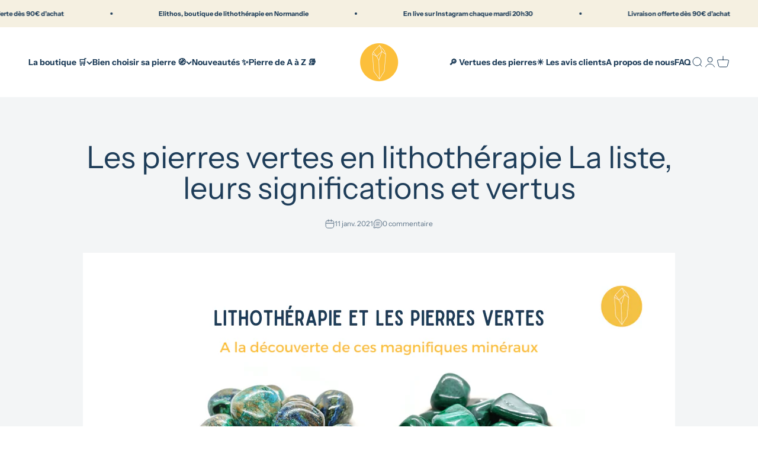

--- FILE ---
content_type: text/html; charset=utf-8
request_url: https://elithos.com/blogs/vertus-des-pierres-lithotherapie/quelles-sont-les-pierres-de-couleur-verte-en-lithotherapie-leurs-significations-et-vertus
body_size: 59574
content:
<!doctype html>

<html lang="fr" dir="ltr">
  <head>

    <meta charset="utf-8">
    <meta name="viewport" content="width=device-width, initial-scale=1.0, height=device-height, minimum-scale=1.0, maximum-scale=1.0">
    <meta name="theme-color" content="#ffffff">

    <title>Pierres vertes leurs vertus et significations - Lithothérapie</title><meta name="description" content="Les pierres vertes en lithothérapie. Découvre dans cet article les bienfaits et vertus de ces cristaux verts. Des gemmes magnifiques remplies de douces vibrations."><link rel="canonical" href="https://elithos.com/blogs/vertus-des-pierres-lithotherapie/quelles-sont-les-pierres-de-couleur-verte-en-lithotherapie-leurs-significations-et-vertus"><link rel="shortcut icon" href="//elithos.com/cdn/shop/files/logo_elithos_cdbb56e7-9c46-4e1d-a35f-f6bd7aa396f5.png?v=1673377818&width=96">
      <link rel="apple-touch-icon" href="//elithos.com/cdn/shop/files/logo_elithos_cdbb56e7-9c46-4e1d-a35f-f6bd7aa396f5.png?v=1673377818&width=180"><link rel="preconnect" href="https://cdn.shopify.com">
    <link rel="preconnect" href="https://fonts.shopifycdn.com" crossorigin>
    <link rel="dns-prefetch" href="https://productreviews.shopifycdn.com"><link rel="preload" href="//elithos.com/cdn/fonts/bricolage_grotesque/bricolagegrotesque_n4.3c051773a9f927cd8737c10568a7e4175690f7d9.woff2" as="font" type="font/woff2" crossorigin><link rel="preload" href="//elithos.com/cdn/fonts/instrument_sans/instrumentsans_n4.db86542ae5e1596dbdb28c279ae6c2086c4c5bfa.woff2" as="font" type="font/woff2" crossorigin><meta property="og:type" content="article">
  <meta property="og:title" content="Les pierres vertes en lithothérapie La liste, leurs significations et vertus"><meta property="og:image" content="http://elithos.com/cdn/shop/articles/pierre_verte_en_lithotherapie_a94ce77b-9271-424c-85af-5f3ff49e958b.png?v=1745825413&width=2048">
  <meta property="og:image:secure_url" content="https://elithos.com/cdn/shop/articles/pierre_verte_en_lithotherapie_a94ce77b-9271-424c-85af-5f3ff49e958b.png?v=1745825413&width=2048">
  <meta property="og:image:width" content="5400">
  <meta property="og:image:height" content="3000"><meta property="og:description" content="Les pierres vertes en lithothérapie. Découvre dans cet article les bienfaits et vertus de ces cristaux verts. Des gemmes magnifiques remplies de douces vibrations."><meta property="og:url" content="https://elithos.com/blogs/vertus-des-pierres-lithotherapie/quelles-sont-les-pierres-de-couleur-verte-en-lithotherapie-leurs-significations-et-vertus">
<meta property="og:site_name" content="Elithos "><meta name="twitter:card" content="summary"><meta name="twitter:title" content="Les pierres vertes en lithothérapie La liste, leurs significations et vertus">
  <meta name="twitter:description" content="Dans cet article tu vas découvrir de nombreuses pierres et minéraux naturels de couleur verte. Ces cristaux ont le point commun de travailler le chakra du cœur mais ont des vertus qui leur sont propres."><meta name="twitter:image" content="https://elithos.com/cdn/shop/articles/pierre_verte_en_lithotherapie_a94ce77b-9271-424c-85af-5f3ff49e958b.png?crop=center&height=1200&v=1745825413&width=1200">
  <meta name="twitter:image:alt" content="Les pierres vertes en lithothérapie - Elithos"><script async crossorigin fetchpriority="high" src="/cdn/shopifycloud/importmap-polyfill/es-modules-shim.2.4.0.js"></script>
<script type="application/ld+json">{"@context":"http:\/\/schema.org\/","@id":"\/blogs\/vertus-des-pierres-lithotherapie\/quelles-sont-les-pierres-de-couleur-verte-en-lithotherapie-leurs-significations-et-vertus#article","@type":"Article","mainEntityOfPage":{"@type":"WebPage","@id":"https:\/\/elithos.com\/blogs\/vertus-des-pierres-lithotherapie\/quelles-sont-les-pierres-de-couleur-verte-en-lithotherapie-leurs-significations-et-vertus"},"articleBody":"\nEn lithothérapie et gemmologie on est passionnés de magnifiques minéraux. Ces pierres naturelles ont des couleurs qui leur sont propres, qu'elles acquièrent avec les milliers d'années passées sous terre à se développer. Nous allons voir dans cet article la plupart des pierres de couleur verte qui sont reconnues à ce jour, leurs bienfaits en lithothérapie et aussi le chakra qui leur est associé, celui du cœur.\nTu veux découvrir de nouvelles pierres de couleur verte et leurs bienfaits alors c'est parti !\nLes bienfaits et vertus des pierres vertes en lithothérapie\nLes pierres de couleur verte de lithothérapie, sont toutes et sans exception d'incroyables pierres. Non seulement grâce à leur couleur magnifique mais aussi car elles sont souvent reconnues pour être des minéraux de guérison émotionnelle et corporelle.\nLa lithothérapie et les pierres vertes, c'est une longue histoire. Les premières pierres ont été découvertes il y a des milliers d'années dans des temples Égyptiens entre autres. Bien d'autres découvertes ont été faites depuis et on retrouve la pierre de couleur verte dans chacune des civilisations. Elle servait de décoration ou d'ornements sur des bijoux (bracelet en perles, pendentif et bien d'autres produits).\nAujourd'hui reconnue pour le bien-être, la pierre de couleur verte symbolise aussi l'équilibre, le respect d'autrui mais également celui de soi, ou encore l'harmonie et la mémorisation. Elle est utilisée pour augmenter la confiance en soi et t'aidera par ce biais à la réalisation de tes projets !\nLe chakra associé aux pierres de couleur verte est celui du coeur. C'est le centre d'énergie en lien avec nos relations sociales, l'amour (des autres et de soi) et l'empathie. Si tu veux en savoir plus sur le chakra du coeur nous avons écrit un article complet à ce sujet : Quelle pierre pour le chakra du coeur ?\nTu peux aussi retrouver la collection pour les pierres chakra coeur, dans laquelle tu retrouve toutes les pierres pour ce chakra.\nQuelles sont les pierres de couleur verte ?\nVoici une liste non exhaustive des pierres de couleur verte que tu peux utiliser en lithothérapie. \n\nRetrouve la pierres vertes lithothérapie sur notre site :\n\nMalachite\nAzurite Malachite\nEmeraude\nPréhnite\nJade de Chine\nJade Néphrite\n\nFluorine Verte\n\nUnakite\nPeridot\nAventurine verte\nRubis sur zoïsite\nAgate mousse\nAmazonite\nChrysoprase\n\n\nMalachite \n\n\n\nLa pierre Malachite a une couleur verte d'une rare intensité. Une fois polie elle laisse apercevoir des lignes et des courbes d'un dégradé de verts. C'est ce qui la rend si unique et magnifique.\nMalachite vertus\nEn lithothérapie c'est une excellente pierre de guérison très utilisée par les lithothérapeutes. Elle aide à se libérer de Ces émotions négatives qui nous emprisonnent. Elle contribue à diminuer la timidité.\n🌈 C'est une pierre assez fragile. Que tu le portes en bijoux (pendentif, bracelet) ou que tu ais ce cristal exposé chez toi, ses énergies naturelles seront les mêmes, mais tu devras en prendre grand soin pour limiter les chutes, chocs.\nAzurite Malachite\nDans la même lignée que la Malachite, nous avons l'Azurite Malachite, sa cousine cristallisée avec de l'Azurite ce qui donne une pierre magnifique et incroyable !\n\nA l'instar de la malachite et de toutes les autres pierres de couleur verte présentes dans cet article, l'Azurite Malachite est liée au chakra du coeur. Mais elle est aussi excellente pour travailler le chakra frontal, celui du troisième oeil. Ce qui donne à ce minéral un fort pouvoir d'introspection positif mais aussi de libération de l'esprit.\nC'est une pierre que je recommande énormément pour les méditations, car elle est très douce et apaisante.\n🌈 Comme recommandé pour la Malachite, il faut en prendre grand soin car plutot fragile ! Attention donc à tes bijoux (bracelet, pendentif) et pierres roulées.\n\nEmeraude\n\nCristaux d'emeraude brute \nComment parler des pierres vertes sans parler de la magnifique Emeraude !\nL'Emeraude est une pierre très connue dans le monde, utilisée dans la joaillerie depuis des siècles. Elle est aussi une très puissante pierre de lithothérapie. L'Emeraude fait partie de la famille très fermée des pierres précieuses qui ne compte que 4 membres, avec le rubis, le saphir, le diamant et notre fameuse émeraude verte.\nC'est une gemme de la famille des Beryls très utilisés en lithothérapie. Comme toutes les pierres de couleur verte, elle est liée au chakra du coeur. L'Emeraude est une pierre très douce qui favorise l'équilibre et l'harmonie. \n🌈 Chez Elithos tu ne la retrouveras qu'en pierre brute, car évidemment en format bijoux, ce cristal est beaucoup plus travaillé et donc le prix n'est pas le même.\nPréhnite\n\nPierre roulée de Prehnite - Vert naturel\nLa pierre prehnite est une belle pierre de couleur verte assez rare de la famille des silicates que l'on retrouve à l'état naturel dans les mines d'Afrique du sud, Inde, France, Canada et Allemagne. Une fois polie on peut voir de magnifiques inclusions sur le cristal. Le minéral de Préhnite est sous forme de grappe, on pourrait penser à du raisin. \nPrehnite vertus\nEn lithothérapie, la pierre de Prehnite ouvre le cœur, afin de mieux donner et recevoir l'amour (des autres ou même le sien). C'est une pierre qui aide à la compassion, l'acceptation de certaines situations et le pardon. \nTu as du mal à dire non ? Cette pierre t'aidera à rester fidèle en toi-même, en tes choix et tes envies. Protectrice, cette pierre est une véritable alliée à ceux qui donnent de leur personne dans leur vie pro ou perso. Elle aidera à refaire le plein d'énergie.\n🌈 Les minéraux de Préhnite se retrouve facilement sous différentes formes et les bijoux ne sont pas rares. En bracelet de perles ou en pendentif, ils accompagneront parfaitement tes journées\nJade de Chine\n\nPierre naturelle de Jade de Chine - Vert clair\nLe Jade de Chine existe dans différentes couleurs, rouge, bleu, jaune ou blanc mais sa couleur la plus courante est le vert. Il existe de nombreux gisements dans le monde. Bien évidemment en Chine comme son nom l'indique, mais aussi au Japon, en Birmanie ou encore au Moyen-Orient.\nJade de Chine vertus\nLa pierre Jade de Chine est en lithothérapie, le symbole de l'amour de la tranquillité et de la paix. Profondément reliée au chakra du cœur comme toutes les pierres de couleur verte, elle entretient l'amour d'autrui et l'estime de soi.\n🌈 En galet, en pierre roulée, en bracelet de perles, peu importe son origine, ce minéral envelopera ton univer d'une énergie de douceur incroyable.\nJade Néphrite\n\nPierre roulée de Jade néphrite - Vert foncé\nLe Jade néphrite est lui aussi de la famille des Jades comme sa sœur juste en haut. En lithothérapie il est le symbole de l'honnêteté et de la tolérance. Son nom provient du latin \"lapis nephriticus\" qui signifie le flanc. Il était utilisé pour les problèmes néphrétiques d'où son nom.\n🌈 Retrouve ces minéraux sur la boutique Elithos, en bjoux, en bracelet de permes mais également en pierre roulée.\nFluorine verte\n\nPierre de Fluorine verte - Vert translucide\nC'est un minéral d'un vert très clair, tellement clair qu'il semble venir du fond des océans.\nFluorine vertus\nEn lithothérapie la pierre Fluorine verte est le symbole du renouveau, de la paix et de la détente. Elle contribue à stabiliser et à réguler les turbulences émotionnelles, ainsi que les traumatismes psychiques. Cette gemme aide les individus qui ont toujours des pensées à mille à l'heure, à se calmer et à clarifier le cours de leurs pensées.\n🌈 C'est une variété de minéraux qui n'est pas dure à trouver et donc souvent en stock. En bracelet de perles, en pierre roulée, choisi la forme qui te plais le plus et que tu pourras avoir avec toi le plus souvent pour profiter de toute son énergie.\nUnakite\n\nL'unakite est une pierre de couleur verte assez unique. Comme tu peux le constater elle a une harmonie de couleurs incroyables qui la rend si unique. L'Unakite verte fait partie de la famille des granites altérés, composée d'orthose (représenté par les petites taches rougeâtres), d'épidote (qui constitue la majeure partie de sa composition verte) et enfin de quartz incolore.\nEn lithothérapie la pierre Unakite est elle aussi liée au chakra du coeur mais joue un rôle de protection. Elle favorise l'introspection et t'aide à lever les blocages que tu as créés en toi avec le temps. Enfin elle t'aidera à relativiser certaines situations et à prendre du recul.\n🌈 Chez Elithos tu peux trouver l'Unakite en bracelet, en pendentif et en pierre roulée.\nPéridot\nUne pierre si verte qu'elle ressemble à un bonbon à la pomme ou à une olive ! C'est un minéral assez rare qui a des gisements aux USA, au Sri Lanka, et Irlande et en Egypte.\n\nEn lithothérapie la pierre de Péridot t'aide à te défaire d'une relation toxique. Elle t'aide à te détacher émotionnellement des individus qui nuisent à ta vie. Elle soulage du stress de la colère et de l'amertume. Elle est une véritable alliée dans la construction de la nouvelle vie que tu envisages.\n🌈 Chez elithos tu ne pourras la retrouver que sous forme de bracelet en perles. \nAventurine verte\n\nPierre roulée d'Aventurine verte - un vert profond\nLa pierre naturelle d'Aventurine verte est une pierre relativement populaire dans le monde de la lithothérapie. Originaire d'Italie et du Brésil c'est l'Aventurine est le minéral du réconfort !\nAventurine vertus\nCette pierre fine apaise le cœur et ramène dans un sentiment de calme et de sérénité. Elle accompagne dans la résolution des problèmes non cicatrisés...C'est la pierre de l'optimisme, qui t'amènera à voir le verre à moitié plein plutôt qu'à moitié vide ! L'Aventurine contribue à la diminution du stress et de l'anxiété. Une belle pierre à avoir sur soi, au poignet, en bracelet de perles ou en collier.\n🌈 En bracelet en perles, en bijoux, en pierres roulée, tu as un vaste choix sur la boutique pour cette pierre aventurine.\n\nRubis sur Zoisite\n\nPierre de Rubis Zoisite verte - un vert opaque\nLa pierre de Rubis Zoisite est d'une beauté assez unique. On la retrouve dans de nombreuses mines à travers le monde. La pierre verte de Rubis Zoisite t'aide à te concentrer sur tes objectifs. C'est un cristal naturel qui t'aide à garder de l'énergie et de l'assurance dans les projets qui comptent réellement à tes yeux. C'est une pierre de vitalité.\n🌈 Chez Elithos on te la propose sous plusieurs déclinaisons, bracelet en perle, pierre roulée, galet, pendentif et pierre brute.\n \nIl y existe quelques autres pierres de couleur verte comme l'Adamite, la Chrysoprase, la Calcite verte, Serpentine, l'Amazonite (bien que l'amazonite puisse-être considérée comme plutôt bleue) ou encore la Chrysocolle, l'Agate Mousse. Mais la plus connue de toute est l'Emeraude. C'est une pierre précieuse très reconnue dans le monde de la joaillerie de luxe. Elle fait partie des pierres les plus chères de la planète. \nPierre verte et chakra du cœur\nLe corps abrite des centaines de chakras, mais 7 d'entre eux sont centraux et donc considérés comme les principaux chakras. On va voir aujourd'hui le 4ème chakra, aussi appelé le Chakra vert, le chakra du cœur. Un chakra qui est central dans le corps humain (celui qui est relatif aux pierres de couleur verte de lithothérapie).Il trône fièrement au centre de la poitrine. C'est le point d'énergie qui gouverne les relations avec les autres individus et l'amour qui en dégage. Il sert de pont entre les chakras supérieurs et ceux inférieurs. Il est le point névralgique, le point de rencontre pour ainsi dire, entre notre physique et notre spirituel.\nC'est pour ces raisons que les pierres de couleur verte trouvent leurs résonances sur ce chakra. Ces pierres fines doivent alors être utilisées si tu le souhaites pour travailler sur ce chakra particulièrement. Pose ta pierre verte sur ton 4e chakra et profites-en pour faire une profonde méditation.\nEntretien des pierres vertes\nComme pour tous les minéraux, il est très important d'en prendre soin, de les purifier et de les recharger régulièrement pour profiter pleinement de toute l'énergie qu'ils dégagent. \nIl y a plusieurs techniques, l'eau, le sel, le soleil, la lune, mais pour être certain que ce soit adapté à tout type de pierre et que tu ne sois pas obligé de différer les pratiques en fonction de leur aspect et propriétés, je te conseille:\n\nPour la purification de tes minéraux : La fumigation à la Sauge Blanche, au Palo santo ou à l'encens\nPour le rechargement de tes cristaux : La fleur de vie \n\nQue ta pierre soit sous forme de pierres roulée, de bijoux, de braceelet en perle ou de pendentif, peu importe, tu peux les traiter de la même façon.\n \n🕵️ Hey ! Toi qui es allé jusqu'au bout de l'article, je tiens à t'offrir un code de réduction de 10% sur toute la boutique pour te remercier. 🤫Avec le code : CristauxDix à indiquer lors du paiement. 🎁(Disponible et utilisable une seule fois et sans minimum d'achats)\nJ'espère que tu as pu découvrir de nombreuses choses à travers cet article sur nos amis les minéraux. Ces pierres douces sont toutes bienveillantes mais ne remplacent pas un traitement médical si le besoin s'en fait sentir.En attendant je te dit à bientôt pour une livraison de nouvelles aventures de pierre ! ","headline":"Les pierres vertes en lithothérapie La liste, leurs significations et vertus","description":"Dans cet article tu vas découvrir de nombreuses pierres et minéraux naturels de couleur verte. Ces cristaux ont le point commun de travailler le chakra du cœur mais ont des vertus qui leur sont propres.","image":"https:\/\/elithos.com\/cdn\/shop\/articles\/pierre_verte_en_lithotherapie_a94ce77b-9271-424c-85af-5f3ff49e958b.png?v=1745825413\u0026width=1920","datePublished":"2021-01-09T12:35:05+01:00","dateModified":"2021-01-11T09:52:34+01:00","author":{"@type":"Person","name":"Teddy Euzenne"},"publisher":{"@type":"Organization","name":"Elithos "}}</script><script type="application/ld+json">
  {
    "@context": "https://schema.org",
    "@type": "BreadcrumbList",
    "itemListElement": [{
        "@type": "ListItem",
        "position": 1,
        "name": "Accueil",
        "item": "https://elithos.com"
      },{
            "@type": "ListItem",
            "position": 2,
            "name": "Vertus des pierres lithothérapie",
            "item": "https://elithos.com/blogs/vertus-des-pierres-lithotherapie"
          }, {
            "@type": "ListItem",
            "position": 3,
            "name": "Vertus des pierres lithothérapie",
            "item": "https://elithos.com/blogs/vertus-des-pierres-lithotherapie/quelles-sont-les-pierres-de-couleur-verte-en-lithotherapie-leurs-significations-et-vertus"
          }]
  }
</script><style>/* Typography (heading) */
  @font-face {
  font-family: "Bricolage Grotesque";
  font-weight: 400;
  font-style: normal;
  font-display: fallback;
  src: url("//elithos.com/cdn/fonts/bricolage_grotesque/bricolagegrotesque_n4.3c051773a9f927cd8737c10568a7e4175690f7d9.woff2") format("woff2"),
       url("//elithos.com/cdn/fonts/bricolage_grotesque/bricolagegrotesque_n4.58698d726495f44d45631b33dcda62f474c467fc.woff") format("woff");
}

/* Typography (body) */
  @font-face {
  font-family: "Instrument Sans";
  font-weight: 400;
  font-style: normal;
  font-display: fallback;
  src: url("//elithos.com/cdn/fonts/instrument_sans/instrumentsans_n4.db86542ae5e1596dbdb28c279ae6c2086c4c5bfa.woff2") format("woff2"),
       url("//elithos.com/cdn/fonts/instrument_sans/instrumentsans_n4.510f1b081e58d08c30978f465518799851ef6d8b.woff") format("woff");
}

@font-face {
  font-family: "Instrument Sans";
  font-weight: 400;
  font-style: italic;
  font-display: fallback;
  src: url("//elithos.com/cdn/fonts/instrument_sans/instrumentsans_i4.028d3c3cd8d085648c808ceb20cd2fd1eb3560e5.woff2") format("woff2"),
       url("//elithos.com/cdn/fonts/instrument_sans/instrumentsans_i4.7e90d82df8dee29a99237cd19cc529d2206706a2.woff") format("woff");
}

@font-face {
  font-family: "Instrument Sans";
  font-weight: 700;
  font-style: normal;
  font-display: fallback;
  src: url("//elithos.com/cdn/fonts/instrument_sans/instrumentsans_n7.e4ad9032e203f9a0977786c356573ced65a7419a.woff2") format("woff2"),
       url("//elithos.com/cdn/fonts/instrument_sans/instrumentsans_n7.b9e40f166fb7639074ba34738101a9d2990bb41a.woff") format("woff");
}

@font-face {
  font-family: "Instrument Sans";
  font-weight: 700;
  font-style: italic;
  font-display: fallback;
  src: url("//elithos.com/cdn/fonts/instrument_sans/instrumentsans_i7.d6063bb5d8f9cbf96eace9e8801697c54f363c6a.woff2") format("woff2"),
       url("//elithos.com/cdn/fonts/instrument_sans/instrumentsans_i7.ce33afe63f8198a3ac4261b826b560103542cd36.woff") format("woff");
}

:root {
    /**
     * ---------------------------------------------------------------------
     * SPACING VARIABLES
     *
     * We are using a spacing inspired from frameworks like Tailwind CSS.
     * ---------------------------------------------------------------------
     */
    --spacing-0-5: 0.125rem; /* 2px */
    --spacing-1: 0.25rem; /* 4px */
    --spacing-1-5: 0.375rem; /* 6px */
    --spacing-2: 0.5rem; /* 8px */
    --spacing-2-5: 0.625rem; /* 10px */
    --spacing-3: 0.75rem; /* 12px */
    --spacing-3-5: 0.875rem; /* 14px */
    --spacing-4: 1rem; /* 16px */
    --spacing-4-5: 1.125rem; /* 18px */
    --spacing-5: 1.25rem; /* 20px */
    --spacing-5-5: 1.375rem; /* 22px */
    --spacing-6: 1.5rem; /* 24px */
    --spacing-6-5: 1.625rem; /* 26px */
    --spacing-7: 1.75rem; /* 28px */
    --spacing-7-5: 1.875rem; /* 30px */
    --spacing-8: 2rem; /* 32px */
    --spacing-8-5: 2.125rem; /* 34px */
    --spacing-9: 2.25rem; /* 36px */
    --spacing-9-5: 2.375rem; /* 38px */
    --spacing-10: 2.5rem; /* 40px */
    --spacing-11: 2.75rem; /* 44px */
    --spacing-12: 3rem; /* 48px */
    --spacing-14: 3.5rem; /* 56px */
    --spacing-16: 4rem; /* 64px */
    --spacing-18: 4.5rem; /* 72px */
    --spacing-20: 5rem; /* 80px */
    --spacing-24: 6rem; /* 96px */
    --spacing-28: 7rem; /* 112px */
    --spacing-32: 8rem; /* 128px */
    --spacing-36: 9rem; /* 144px */
    --spacing-40: 10rem; /* 160px */
    --spacing-44: 11rem; /* 176px */
    --spacing-48: 12rem; /* 192px */
    --spacing-52: 13rem; /* 208px */
    --spacing-56: 14rem; /* 224px */
    --spacing-60: 15rem; /* 240px */
    --spacing-64: 16rem; /* 256px */
    --spacing-72: 18rem; /* 288px */
    --spacing-80: 20rem; /* 320px */
    --spacing-96: 24rem; /* 384px */

    /* Container */
    --container-max-width: 1600px;
    --container-narrow-max-width: 1350px;
    --container-gutter: var(--spacing-5);
    --section-outer-spacing-block: var(--spacing-12);
    --section-inner-max-spacing-block: var(--spacing-10);
    --section-inner-spacing-inline: var(--container-gutter);
    --section-stack-spacing-block: var(--spacing-8);

    /* Grid gutter */
    --grid-gutter: var(--spacing-5);

    /* Product list settings */
    --product-list-row-gap: var(--spacing-8);
    --product-list-column-gap: var(--grid-gutter);

    /* Form settings */
    --input-gap: var(--spacing-2);
    --input-height: 2.625rem;
    --input-padding-inline: var(--spacing-4);

    /* Other sizes */
    --sticky-area-height: calc(var(--sticky-announcement-bar-enabled, 0) * var(--announcement-bar-height, 0px) + var(--sticky-header-enabled, 0) * var(--header-height, 0px));

    /* RTL support */
    --transform-logical-flip: 1;
    --transform-origin-start: left;
    --transform-origin-end: right;

    /**
     * ---------------------------------------------------------------------
     * TYPOGRAPHY
     * ---------------------------------------------------------------------
     */

    /* Font properties */
    --heading-font-family: "Bricolage Grotesque", sans-serif;
    --heading-font-weight: 400;
    --heading-font-style: normal;
    --heading-text-transform: normal;
    --heading-letter-spacing: -0.03em;
    --text-font-family: "Instrument Sans", sans-serif;
    --text-font-weight: 400;
    --text-font-style: normal;
    --text-letter-spacing: 0.0em;

    /* Font sizes */
    --text-h0: 2.5rem;
    --text-h1: 1.75rem;
    --text-h2: 1.5rem;
    --text-h3: 1.375rem;
    --text-h4: 1.125rem;
    --text-h5: 1.125rem;
    --text-h6: 1rem;
    --text-xs: 0.75rem;
    --text-sm: 0.8125rem;
    --text-base: 0.9375rem;
    --text-lg: 1.1875rem;

    /**
     * ---------------------------------------------------------------------
     * COLORS
     * ---------------------------------------------------------------------
     */

    /* Color settings */--accent: 252 192 60;
    --text-primary: 30 61 89;
    --background-primary: 255 255 255;
    --dialog-background: 255 255 255;
    --border-color: var(--text-color, var(--text-primary)) / 0.12;

    /* Button colors */
    --button-background-primary: 252 192 60;
    --button-text-primary: 0 0 0;
    --button-background-secondary: 245 240 225;
    --button-text-secondary: 26 26 26;

    /* Status colors */
    --success-background: 224 244 232;
    --success-text: 0 163 65;
    --warning-background: 248 234 234;
    --warning-text: 198 84 84;
    --error-background: 254 231 231;
    --error-text: 248 58 58;

    /* Product colors */
    --on-sale-text: 248 58 58;
    --on-sale-badge-background: 248 58 58;
    --on-sale-badge-text: 255 255 255;
    --sold-out-badge-background: 237 109 71;
    --sold-out-badge-text: 255 255 255;
    --primary-badge-background: 237 109 71;
    --primary-badge-text: 255 255 255;
    --star-color: 255 183 74;
    --product-card-background: 0 0 0;
    --product-card-text: 26 26 26;

    /* Header colors */
    --header-background: 255 255 255;
    --header-text: 30 61 89;

    /* Footer colors */
    --footer-background: 255 255 255;
    --footer-text: 30 61 89;

    /* Rounded variables (used for border radius) */
    --rounded-xs: 0.25rem;
    --rounded-sm: 0.6875rem;
    --rounded: 1.375rem;
    --rounded-lg: 2.75rem;
    --rounded-full: 9999px;

    --rounded-button: 3.75rem;
    --rounded-input: 0.5rem;

    /* Box shadow */
    --shadow-sm: 0 2px 8px rgb(var(--text-primary) / 0.08);
    --shadow: 0 5px 15px rgb(var(--text-primary) / 0.08);
    --shadow-md: 0 5px 30px rgb(var(--text-primary) / 0.08);
    --shadow-block: 0px 18px 50px rgb(var(--text-primary) / 0.08);

    /**
     * ---------------------------------------------------------------------
     * OTHER
     * ---------------------------------------------------------------------
     */

    --stagger-products-reveal-opacity: 0;
    --cursor-close-svg-url: url(//elithos.com/cdn/shop/t/69/assets/cursor-close.svg?v=147174565022153725511755090771);
    --cursor-zoom-in-svg-url: url(//elithos.com/cdn/shop/t/69/assets/cursor-zoom-in.svg?v=154953035094101115921755090770);
    --cursor-zoom-out-svg-url: url(//elithos.com/cdn/shop/t/69/assets/cursor-zoom-out.svg?v=16155520337305705181755090770);
    --checkmark-svg-url: url(//elithos.com/cdn/shop/t/69/assets/checkmark.svg?v=5085511394707007931759309643);
  }

  [dir="rtl"]:root {
    /* RTL support */
    --transform-logical-flip: -1;
    --transform-origin-start: right;
    --transform-origin-end: left;
  }

  @media screen and (min-width: 700px) {
    :root {
      /* Typography (font size) */
      --text-h0: 3.25rem;
      --text-h1: 2.25rem;
      --text-h2: 1.75rem;
      --text-h3: 1.625rem;
      --text-h4: 1.25rem;
      --text-h5: 1.25rem;
      --text-h6: 1.125rem;

      --text-xs: 0.6875rem;
      --text-sm: 0.75rem;
      --text-base: 0.875rem;
      --text-lg: 1.125rem;

      /* Spacing */
      --container-gutter: 2rem;
      --section-outer-spacing-block: var(--spacing-16);
      --section-inner-max-spacing-block: var(--spacing-12);
      --section-inner-spacing-inline: var(--spacing-12);
      --section-stack-spacing-block: var(--spacing-12);

      /* Grid gutter */
      --grid-gutter: var(--spacing-6);

      /* Product list settings */
      --product-list-row-gap: var(--spacing-12);

      /* Form settings */
      --input-gap: 1rem;
      --input-height: 3.125rem;
      --input-padding-inline: var(--spacing-5);
    }
  }

  @media screen and (min-width: 1000px) {
    :root {
      /* Spacing settings */
      --container-gutter: var(--spacing-12);
      --section-outer-spacing-block: var(--spacing-18);
      --section-inner-max-spacing-block: var(--spacing-16);
      --section-inner-spacing-inline: var(--spacing-16);
      --section-stack-spacing-block: var(--spacing-12);
    }
  }

  @media screen and (min-width: 1150px) {
    :root {
      /* Spacing settings */
      --container-gutter: var(--spacing-12);
      --section-outer-spacing-block: var(--spacing-20);
      --section-inner-max-spacing-block: var(--spacing-16);
      --section-inner-spacing-inline: var(--spacing-16);
      --section-stack-spacing-block: var(--spacing-12);
    }
  }

  @media screen and (min-width: 1400px) {
    :root {
      /* Typography (font size) */
      --text-h0: 4rem;
      --text-h1: 3rem;
      --text-h2: 2.5rem;
      --text-h3: 1.75rem;
      --text-h4: 1.5rem;
      --text-h5: 1.25rem;
      --text-h6: 1.25rem;

      --section-outer-spacing-block: var(--spacing-24);
      --section-inner-max-spacing-block: var(--spacing-18);
      --section-inner-spacing-inline: var(--spacing-18);
    }
  }

  @media screen and (min-width: 1600px) {
    :root {
      --section-outer-spacing-block: var(--spacing-24);
      --section-inner-max-spacing-block: var(--spacing-20);
      --section-inner-spacing-inline: var(--spacing-20);
    }
  }

  /**
   * ---------------------------------------------------------------------
   * LIQUID DEPENDANT CSS
   *
   * Our main CSS is Liquid free, but some very specific features depend on
   * theme settings, so we have them here
   * ---------------------------------------------------------------------
   */@media screen and (pointer: fine) {
        .button:not([disabled]):hover, .btn:not([disabled]):hover, .shopify-payment-button__button--unbranded:not([disabled]):hover {
          --button-background-opacity: 0.85;
        }

        .button--subdued:not([disabled]):hover {
          --button-background: var(--text-color) / .05 !important;
        }
      }</style><script>
  // This allows to expose several variables to the global scope, to be used in scripts
  window.themeVariables = {
    settings: {
      showPageTransition: null,
      staggerProductsApparition: true,
      reduceDrawerAnimation: true,
      reduceMenuAnimation: true,
      headingApparition: "none",
      pageType: "article",
      moneyFormat: "{{amount_with_comma_separator}}€",
      moneyWithCurrencyFormat: "{{amount_with_comma_separator}} EUR€",
      currencyCodeEnabled: false,
      cartType: "drawer",
      showDiscount: true,
      discountMode: "saving",
      pageBackground: "#ffffff",
      textColor: "#1e3d59"
    },

    strings: {
      accessibilityClose: "Fermer",
      accessibilityNext: "Suivant",
      accessibilityPrevious: "Précédent",
      closeGallery: "Fermer la galerie",
      zoomGallery: "Zoomer sur l\u0026#39;image",
      errorGallery: "L\u0026#39;image ne peut pas etre chargée",
      searchNoResults: "Aucun résultat ne correspond à votre recherche.",
      addOrderNote: "Ajouter une note",
      editOrderNote: "Modifier la note",
      shippingEstimatorNoResults: "Nous ne livrons pas à votre adresse.",
      shippingEstimatorOneResult: "Il y a un résultat pour votre adresse :",
      shippingEstimatorMultipleResults: "Il y a plusieurs résultats pour votre adresse :",
      shippingEstimatorError: "Impossible d\u0026#39;estimer les frais de livraison :"
    },

    breakpoints: {
      'sm': 'screen and (min-width: 700px)',
      'md': 'screen and (min-width: 1000px)',
      'lg': 'screen and (min-width: 1150px)',
      'xl': 'screen and (min-width: 1400px)',

      'sm-max': 'screen and (max-width: 699px)',
      'md-max': 'screen and (max-width: 999px)',
      'lg-max': 'screen and (max-width: 1149px)',
      'xl-max': 'screen and (max-width: 1399px)'
    }
  };

  // For detecting native share
  document.documentElement.classList.add(`native-share--${navigator.share ? 'enabled' : 'disabled'}`);</script><script type="importmap">{
        "imports": {
          "vendor": "//elithos.com/cdn/shop/t/69/assets/vendor.min.js?v=166563502121812900551755090724",
          "theme": "//elithos.com/cdn/shop/t/69/assets/theme.js?v=23449326874515410531755090724",
          "photoswipe": "//elithos.com/cdn/shop/t/69/assets/photoswipe.min.js?v=13374349288281597431755090724"
        }
      }
    </script>

    <script type="module" src="//elithos.com/cdn/shop/t/69/assets/vendor.min.js?v=166563502121812900551755090724"></script>
    <script type="module" src="//elithos.com/cdn/shop/t/69/assets/theme.js?v=23449326874515410531755090724"></script>

    <script>window.performance && window.performance.mark && window.performance.mark('shopify.content_for_header.start');</script><meta name="google-site-verification" content="iF9pjhNy-zi0Nx5XADfEg4wwplJEcvXGBZkNLL1KxWc">
<meta id="shopify-digital-wallet" name="shopify-digital-wallet" content="/33096597641/digital_wallets/dialog">
<meta name="shopify-checkout-api-token" content="67a86b4e10a984710f14edf085ef471d">
<meta id="in-context-paypal-metadata" data-shop-id="33096597641" data-venmo-supported="false" data-environment="production" data-locale="fr_FR" data-paypal-v4="true" data-currency="EUR">
<link rel="alternate" type="application/atom+xml" title="Feed" href="/blogs/vertus-des-pierres-lithotherapie.atom" />
<script async="async" src="/checkouts/internal/preloads.js?locale=fr-FR"></script>
<link rel="preconnect" href="https://shop.app" crossorigin="anonymous">
<script async="async" src="https://shop.app/checkouts/internal/preloads.js?locale=fr-FR&shop_id=33096597641" crossorigin="anonymous"></script>
<script id="apple-pay-shop-capabilities" type="application/json">{"shopId":33096597641,"countryCode":"FR","currencyCode":"EUR","merchantCapabilities":["supports3DS"],"merchantId":"gid:\/\/shopify\/Shop\/33096597641","merchantName":"Elithos ","requiredBillingContactFields":["postalAddress","email","phone"],"requiredShippingContactFields":["postalAddress","email","phone"],"shippingType":"shipping","supportedNetworks":["visa","masterCard","amex","maestro"],"total":{"type":"pending","label":"Elithos ","amount":"1.00"},"shopifyPaymentsEnabled":true,"supportsSubscriptions":true}</script>
<script id="shopify-features" type="application/json">{"accessToken":"67a86b4e10a984710f14edf085ef471d","betas":["rich-media-storefront-analytics"],"domain":"elithos.com","predictiveSearch":true,"shopId":33096597641,"locale":"fr"}</script>
<script>var Shopify = Shopify || {};
Shopify.shop = "pierre-protectrice.myshopify.com";
Shopify.locale = "fr";
Shopify.currency = {"active":"EUR","rate":"1.0"};
Shopify.country = "FR";
Shopify.theme = {"name":"Theme MAJ, update reviews judgme","id":184630673749,"schema_name":"Impact","schema_version":"6.9.1","theme_store_id":1190,"role":"main"};
Shopify.theme.handle = "null";
Shopify.theme.style = {"id":null,"handle":null};
Shopify.cdnHost = "elithos.com/cdn";
Shopify.routes = Shopify.routes || {};
Shopify.routes.root = "/";</script>
<script type="module">!function(o){(o.Shopify=o.Shopify||{}).modules=!0}(window);</script>
<script>!function(o){function n(){var o=[];function n(){o.push(Array.prototype.slice.apply(arguments))}return n.q=o,n}var t=o.Shopify=o.Shopify||{};t.loadFeatures=n(),t.autoloadFeatures=n()}(window);</script>
<script>
  window.ShopifyPay = window.ShopifyPay || {};
  window.ShopifyPay.apiHost = "shop.app\/pay";
  window.ShopifyPay.redirectState = null;
</script>
<script id="shop-js-analytics" type="application/json">{"pageType":"article"}</script>
<script defer="defer" async type="module" src="//elithos.com/cdn/shopifycloud/shop-js/modules/v2/client.init-shop-cart-sync_CfnabTz1.fr.esm.js"></script>
<script defer="defer" async type="module" src="//elithos.com/cdn/shopifycloud/shop-js/modules/v2/chunk.common_1HJ87NEU.esm.js"></script>
<script defer="defer" async type="module" src="//elithos.com/cdn/shopifycloud/shop-js/modules/v2/chunk.modal_BHK_cQfO.esm.js"></script>
<script type="module">
  await import("//elithos.com/cdn/shopifycloud/shop-js/modules/v2/client.init-shop-cart-sync_CfnabTz1.fr.esm.js");
await import("//elithos.com/cdn/shopifycloud/shop-js/modules/v2/chunk.common_1HJ87NEU.esm.js");
await import("//elithos.com/cdn/shopifycloud/shop-js/modules/v2/chunk.modal_BHK_cQfO.esm.js");

  window.Shopify.SignInWithShop?.initShopCartSync?.({"fedCMEnabled":true,"windoidEnabled":true});

</script>
<script>
  window.Shopify = window.Shopify || {};
  if (!window.Shopify.featureAssets) window.Shopify.featureAssets = {};
  window.Shopify.featureAssets['shop-js'] = {"shop-cart-sync":["modules/v2/client.shop-cart-sync_CJ9J03TB.fr.esm.js","modules/v2/chunk.common_1HJ87NEU.esm.js","modules/v2/chunk.modal_BHK_cQfO.esm.js"],"init-fed-cm":["modules/v2/client.init-fed-cm_DrLuZvAY.fr.esm.js","modules/v2/chunk.common_1HJ87NEU.esm.js","modules/v2/chunk.modal_BHK_cQfO.esm.js"],"shop-toast-manager":["modules/v2/client.shop-toast-manager_Bou6hV8m.fr.esm.js","modules/v2/chunk.common_1HJ87NEU.esm.js","modules/v2/chunk.modal_BHK_cQfO.esm.js"],"init-shop-cart-sync":["modules/v2/client.init-shop-cart-sync_CfnabTz1.fr.esm.js","modules/v2/chunk.common_1HJ87NEU.esm.js","modules/v2/chunk.modal_BHK_cQfO.esm.js"],"shop-button":["modules/v2/client.shop-button_B0rdi3gj.fr.esm.js","modules/v2/chunk.common_1HJ87NEU.esm.js","modules/v2/chunk.modal_BHK_cQfO.esm.js"],"init-windoid":["modules/v2/client.init-windoid_DoIbpnLP.fr.esm.js","modules/v2/chunk.common_1HJ87NEU.esm.js","modules/v2/chunk.modal_BHK_cQfO.esm.js"],"shop-cash-offers":["modules/v2/client.shop-cash-offers_PjPz4eBO.fr.esm.js","modules/v2/chunk.common_1HJ87NEU.esm.js","modules/v2/chunk.modal_BHK_cQfO.esm.js"],"pay-button":["modules/v2/client.pay-button_BNubdV5Y.fr.esm.js","modules/v2/chunk.common_1HJ87NEU.esm.js","modules/v2/chunk.modal_BHK_cQfO.esm.js"],"init-customer-accounts":["modules/v2/client.init-customer-accounts_DjJKqY88.fr.esm.js","modules/v2/client.shop-login-button_CU7S3YVC.fr.esm.js","modules/v2/chunk.common_1HJ87NEU.esm.js","modules/v2/chunk.modal_BHK_cQfO.esm.js"],"avatar":["modules/v2/client.avatar_BTnouDA3.fr.esm.js"],"checkout-modal":["modules/v2/client.checkout-modal_DHIFh2jD.fr.esm.js","modules/v2/chunk.common_1HJ87NEU.esm.js","modules/v2/chunk.modal_BHK_cQfO.esm.js"],"init-shop-for-new-customer-accounts":["modules/v2/client.init-shop-for-new-customer-accounts_CChb7f5q.fr.esm.js","modules/v2/client.shop-login-button_CU7S3YVC.fr.esm.js","modules/v2/chunk.common_1HJ87NEU.esm.js","modules/v2/chunk.modal_BHK_cQfO.esm.js"],"init-customer-accounts-sign-up":["modules/v2/client.init-customer-accounts-sign-up_B2jRZs6O.fr.esm.js","modules/v2/client.shop-login-button_CU7S3YVC.fr.esm.js","modules/v2/chunk.common_1HJ87NEU.esm.js","modules/v2/chunk.modal_BHK_cQfO.esm.js"],"init-shop-email-lookup-coordinator":["modules/v2/client.init-shop-email-lookup-coordinator_DuS0AyCe.fr.esm.js","modules/v2/chunk.common_1HJ87NEU.esm.js","modules/v2/chunk.modal_BHK_cQfO.esm.js"],"shop-follow-button":["modules/v2/client.shop-follow-button_CCmvXPjD.fr.esm.js","modules/v2/chunk.common_1HJ87NEU.esm.js","modules/v2/chunk.modal_BHK_cQfO.esm.js"],"shop-login-button":["modules/v2/client.shop-login-button_CU7S3YVC.fr.esm.js","modules/v2/chunk.common_1HJ87NEU.esm.js","modules/v2/chunk.modal_BHK_cQfO.esm.js"],"shop-login":["modules/v2/client.shop-login_Dp4teCL2.fr.esm.js","modules/v2/chunk.common_1HJ87NEU.esm.js","modules/v2/chunk.modal_BHK_cQfO.esm.js"],"lead-capture":["modules/v2/client.lead-capture_dUd1iojI.fr.esm.js","modules/v2/chunk.common_1HJ87NEU.esm.js","modules/v2/chunk.modal_BHK_cQfO.esm.js"],"payment-terms":["modules/v2/client.payment-terms_Cl0kKGvx.fr.esm.js","modules/v2/chunk.common_1HJ87NEU.esm.js","modules/v2/chunk.modal_BHK_cQfO.esm.js"]};
</script>
<script>(function() {
  var isLoaded = false;
  function asyncLoad() {
    if (isLoaded) return;
    isLoaded = true;
    var urls = ["https:\/\/admin.revenuehunt.com\/embed.js?shop=pierre-protectrice.myshopify.com"];
    for (var i = 0; i < urls.length; i++) {
      var s = document.createElement('script');
      s.type = 'text/javascript';
      s.async = true;
      s.src = urls[i];
      var x = document.getElementsByTagName('script')[0];
      x.parentNode.insertBefore(s, x);
    }
  };
  if(window.attachEvent) {
    window.attachEvent('onload', asyncLoad);
  } else {
    window.addEventListener('load', asyncLoad, false);
  }
})();</script>
<script id="__st">var __st={"a":33096597641,"offset":3600,"reqid":"3f706a3a-fe59-4b58-a1ff-184cf0595d6f-1769588098","pageurl":"elithos.com\/blogs\/vertus-des-pierres-lithotherapie\/quelles-sont-les-pierres-de-couleur-verte-en-lithotherapie-leurs-significations-et-vertus","s":"articles-391517143177","u":"82da3cb6d64f","p":"article","rtyp":"article","rid":391517143177};</script>
<script>window.ShopifyPaypalV4VisibilityTracking = true;</script>
<script id="captcha-bootstrap">!function(){'use strict';const t='contact',e='account',n='new_comment',o=[[t,t],['blogs',n],['comments',n],[t,'customer']],c=[[e,'customer_login'],[e,'guest_login'],[e,'recover_customer_password'],[e,'create_customer']],r=t=>t.map((([t,e])=>`form[action*='/${t}']:not([data-nocaptcha='true']) input[name='form_type'][value='${e}']`)).join(','),a=t=>()=>t?[...document.querySelectorAll(t)].map((t=>t.form)):[];function s(){const t=[...o],e=r(t);return a(e)}const i='password',u='form_key',d=['recaptcha-v3-token','g-recaptcha-response','h-captcha-response',i],f=()=>{try{return window.sessionStorage}catch{return}},m='__shopify_v',_=t=>t.elements[u];function p(t,e,n=!1){try{const o=window.sessionStorage,c=JSON.parse(o.getItem(e)),{data:r}=function(t){const{data:e,action:n}=t;return t[m]||n?{data:e,action:n}:{data:t,action:n}}(c);for(const[e,n]of Object.entries(r))t.elements[e]&&(t.elements[e].value=n);n&&o.removeItem(e)}catch(o){console.error('form repopulation failed',{error:o})}}const l='form_type',E='cptcha';function T(t){t.dataset[E]=!0}const w=window,h=w.document,L='Shopify',v='ce_forms',y='captcha';let A=!1;((t,e)=>{const n=(g='f06e6c50-85a8-45c8-87d0-21a2b65856fe',I='https://cdn.shopify.com/shopifycloud/storefront-forms-hcaptcha/ce_storefront_forms_captcha_hcaptcha.v1.5.2.iife.js',D={infoText:'Protégé par hCaptcha',privacyText:'Confidentialité',termsText:'Conditions'},(t,e,n)=>{const o=w[L][v],c=o.bindForm;if(c)return c(t,g,e,D).then(n);var r;o.q.push([[t,g,e,D],n]),r=I,A||(h.body.append(Object.assign(h.createElement('script'),{id:'captcha-provider',async:!0,src:r})),A=!0)});var g,I,D;w[L]=w[L]||{},w[L][v]=w[L][v]||{},w[L][v].q=[],w[L][y]=w[L][y]||{},w[L][y].protect=function(t,e){n(t,void 0,e),T(t)},Object.freeze(w[L][y]),function(t,e,n,w,h,L){const[v,y,A,g]=function(t,e,n){const i=e?o:[],u=t?c:[],d=[...i,...u],f=r(d),m=r(i),_=r(d.filter((([t,e])=>n.includes(e))));return[a(f),a(m),a(_),s()]}(w,h,L),I=t=>{const e=t.target;return e instanceof HTMLFormElement?e:e&&e.form},D=t=>v().includes(t);t.addEventListener('submit',(t=>{const e=I(t);if(!e)return;const n=D(e)&&!e.dataset.hcaptchaBound&&!e.dataset.recaptchaBound,o=_(e),c=g().includes(e)&&(!o||!o.value);(n||c)&&t.preventDefault(),c&&!n&&(function(t){try{if(!f())return;!function(t){const e=f();if(!e)return;const n=_(t);if(!n)return;const o=n.value;o&&e.removeItem(o)}(t);const e=Array.from(Array(32),(()=>Math.random().toString(36)[2])).join('');!function(t,e){_(t)||t.append(Object.assign(document.createElement('input'),{type:'hidden',name:u})),t.elements[u].value=e}(t,e),function(t,e){const n=f();if(!n)return;const o=[...t.querySelectorAll(`input[type='${i}']`)].map((({name:t})=>t)),c=[...d,...o],r={};for(const[a,s]of new FormData(t).entries())c.includes(a)||(r[a]=s);n.setItem(e,JSON.stringify({[m]:1,action:t.action,data:r}))}(t,e)}catch(e){console.error('failed to persist form',e)}}(e),e.submit())}));const S=(t,e)=>{t&&!t.dataset[E]&&(n(t,e.some((e=>e===t))),T(t))};for(const o of['focusin','change'])t.addEventListener(o,(t=>{const e=I(t);D(e)&&S(e,y())}));const B=e.get('form_key'),M=e.get(l),P=B&&M;t.addEventListener('DOMContentLoaded',(()=>{const t=y();if(P)for(const e of t)e.elements[l].value===M&&p(e,B);[...new Set([...A(),...v().filter((t=>'true'===t.dataset.shopifyCaptcha))])].forEach((e=>S(e,t)))}))}(h,new URLSearchParams(w.location.search),n,t,e,['guest_login'])})(!0,!0)}();</script>
<script integrity="sha256-4kQ18oKyAcykRKYeNunJcIwy7WH5gtpwJnB7kiuLZ1E=" data-source-attribution="shopify.loadfeatures" defer="defer" src="//elithos.com/cdn/shopifycloud/storefront/assets/storefront/load_feature-a0a9edcb.js" crossorigin="anonymous"></script>
<script crossorigin="anonymous" defer="defer" src="//elithos.com/cdn/shopifycloud/storefront/assets/shopify_pay/storefront-65b4c6d7.js?v=20250812"></script>
<script data-source-attribution="shopify.dynamic_checkout.dynamic.init">var Shopify=Shopify||{};Shopify.PaymentButton=Shopify.PaymentButton||{isStorefrontPortableWallets:!0,init:function(){window.Shopify.PaymentButton.init=function(){};var t=document.createElement("script");t.src="https://elithos.com/cdn/shopifycloud/portable-wallets/latest/portable-wallets.fr.js",t.type="module",document.head.appendChild(t)}};
</script>
<script data-source-attribution="shopify.dynamic_checkout.buyer_consent">
  function portableWalletsHideBuyerConsent(e){var t=document.getElementById("shopify-buyer-consent"),n=document.getElementById("shopify-subscription-policy-button");t&&n&&(t.classList.add("hidden"),t.setAttribute("aria-hidden","true"),n.removeEventListener("click",e))}function portableWalletsShowBuyerConsent(e){var t=document.getElementById("shopify-buyer-consent"),n=document.getElementById("shopify-subscription-policy-button");t&&n&&(t.classList.remove("hidden"),t.removeAttribute("aria-hidden"),n.addEventListener("click",e))}window.Shopify?.PaymentButton&&(window.Shopify.PaymentButton.hideBuyerConsent=portableWalletsHideBuyerConsent,window.Shopify.PaymentButton.showBuyerConsent=portableWalletsShowBuyerConsent);
</script>
<script data-source-attribution="shopify.dynamic_checkout.cart.bootstrap">document.addEventListener("DOMContentLoaded",(function(){function t(){return document.querySelector("shopify-accelerated-checkout-cart, shopify-accelerated-checkout")}if(t())Shopify.PaymentButton.init();else{new MutationObserver((function(e,n){t()&&(Shopify.PaymentButton.init(),n.disconnect())})).observe(document.body,{childList:!0,subtree:!0})}}));
</script>
<link id="shopify-accelerated-checkout-styles" rel="stylesheet" media="screen" href="https://elithos.com/cdn/shopifycloud/portable-wallets/latest/accelerated-checkout-backwards-compat.css" crossorigin="anonymous">
<style id="shopify-accelerated-checkout-cart">
        #shopify-buyer-consent {
  margin-top: 1em;
  display: inline-block;
  width: 100%;
}

#shopify-buyer-consent.hidden {
  display: none;
}

#shopify-subscription-policy-button {
  background: none;
  border: none;
  padding: 0;
  text-decoration: underline;
  font-size: inherit;
  cursor: pointer;
}

#shopify-subscription-policy-button::before {
  box-shadow: none;
}

      </style>

<script>window.performance && window.performance.mark && window.performance.mark('shopify.content_for_header.end');</script>
<link href="//elithos.com/cdn/shop/t/69/assets/theme.css?v=117068745678301954081755090724" rel="stylesheet" type="text/css" media="all" /><link href="//elithos.com/cdn/shop/t/69/assets/elithos.css?v=161856146383105949501767188385" rel="stylesheet" type="text/css" media="all" /><!-- BEGIN app block: shopify://apps/klaviyo-email-marketing-sms/blocks/klaviyo-onsite-embed/2632fe16-c075-4321-a88b-50b567f42507 -->












  <script async src="https://static.klaviyo.com/onsite/js/UDVEJD/klaviyo.js?company_id=UDVEJD"></script>
  <script>!function(){if(!window.klaviyo){window._klOnsite=window._klOnsite||[];try{window.klaviyo=new Proxy({},{get:function(n,i){return"push"===i?function(){var n;(n=window._klOnsite).push.apply(n,arguments)}:function(){for(var n=arguments.length,o=new Array(n),w=0;w<n;w++)o[w]=arguments[w];var t="function"==typeof o[o.length-1]?o.pop():void 0,e=new Promise((function(n){window._klOnsite.push([i].concat(o,[function(i){t&&t(i),n(i)}]))}));return e}}})}catch(n){window.klaviyo=window.klaviyo||[],window.klaviyo.push=function(){var n;(n=window._klOnsite).push.apply(n,arguments)}}}}();</script>

  




  <script>
    window.klaviyoReviewsProductDesignMode = false
  </script>







<!-- END app block --><!-- BEGIN app block: shopify://apps/judge-me-reviews/blocks/judgeme_core/61ccd3b1-a9f2-4160-9fe9-4fec8413e5d8 --><!-- Start of Judge.me Core -->






<link rel="dns-prefetch" href="https://cdnwidget.judge.me">
<link rel="dns-prefetch" href="https://cdn.judge.me">
<link rel="dns-prefetch" href="https://cdn1.judge.me">
<link rel="dns-prefetch" href="https://api.judge.me">

<script data-cfasync='false' class='jdgm-settings-script'>window.jdgmSettings={"pagination":5,"disable_web_reviews":false,"badge_no_review_text":"Aucun avis","badge_n_reviews_text":"{{ n }} avis","badge_star_color":"#ffc03c","hide_badge_preview_if_no_reviews":true,"badge_hide_text":false,"enforce_center_preview_badge":false,"widget_title":"Avis Clients","widget_open_form_text":"Écrire un avis","widget_close_form_text":"Annuler l'avis","widget_refresh_page_text":"Actualiser la page","widget_summary_text":"Basé sur {{ number_of_reviews }} avis","widget_no_review_text":"Soyez le premier à écrire un avis","widget_name_field_text":"Prénom","widget_verified_name_field_text":"Nom vérifié (public)","widget_name_placeholder_text":"Ici ton Prénom ou Pseudo","widget_required_field_error_text":"Ce champ est obligatoire.","widget_email_field_text":"Adresse email","widget_verified_email_field_text":"Email vérifié (privé, ne peut pas être modifié)","widget_email_placeholder_text":"Ici ton email (il restera secret)","widget_email_field_error_text":"Indique une adresse email valide.","widget_rating_field_text":"Évaluation","widget_review_title_field_text":"Titre de l'avis","widget_review_title_placeholder_text":"Donne un titre à ton avis","widget_review_body_field_text":"Ton avis","widget_review_body_placeholder_text":"Tu peux écrire ici ton commentaire / avis","widget_pictures_field_text":"Photo/Vidéo (facultatif)","widget_submit_review_text":"Soumettre l'avis","widget_submit_verified_review_text":"Soumettre un avis vérifié","widget_submit_success_msg_with_auto_publish":"Nous te remercions! Tu peux actualiser la page dans quelques instants pour voir ton avis. Tu peux supprimer ou modifier ton avis en te connectant à \u003ca href='https://judge.me/login' target='_blank' rel='nofollow noopener'\u003eJudge.me\u003c/a\u003e","widget_submit_success_msg_no_auto_publish":"Nous te remercions ! 🍀Ton avis sera publié dès qu'il est approuvé par Justine ou Teddy. Tu peux supprimer ou modifier ton avis en te connectant à \u003ca href='https://judge.me/login' target='_blank' rel='nofollow noopener'\u003eJudge.me\u003c/a\u003e","widget_show_default_reviews_out_of_total_text":"Affichage de {{ n_reviews_shown }} sur {{ n_reviews }} avis.","widget_show_all_link_text":"Tout afficher","widget_show_less_link_text":"Afficher moins","widget_author_said_text":"{{ reviewer_name }} a dit :","widget_days_text":"il y a {{ n }} jour/jours","widget_weeks_text":"il y a {{ n }} semaine/semaines","widget_months_text":"il y a {{ n }} mois","widget_years_text":"il y a {{ n }} an/ans","widget_yesterday_text":"Hier","widget_today_text":"Aujourd'hui","widget_replied_text":"\u003e\u003e {{ shop_name }} a répondu :","widget_read_more_text":"Lire plus","widget_reviewer_name_as_initial":"","widget_rating_filter_color":"#ffc03c","widget_rating_filter_see_all_text":"Voir tous les avis","widget_sorting_most_recent_text":"Plus récents","widget_sorting_highest_rating_text":"Meilleures notes","widget_sorting_lowest_rating_text":"Notes les plus basses","widget_sorting_with_pictures_text":"Uniquement les photos","widget_sorting_most_helpful_text":"Plus utiles","widget_open_question_form_text":"Une question?","widget_reviews_subtab_text":"Avis","widget_questions_subtab_text":"Questions","widget_question_label_text":"Question","widget_answer_label_text":"Réponse","widget_question_placeholder_text":"Écrive ta question ici","widget_submit_question_text":"Soumettre la question","widget_question_submit_success_text":"Merci de ta question ! Nous te préviendrons une fois qu'elle aura obtenu une réponse.","widget_star_color":"#ffc03c","verified_badge_text":"Vérifié","verified_badge_bg_color":"#108474","verified_badge_text_color":"","verified_badge_placement":"left-of-reviewer-name","widget_review_max_height":4,"widget_hide_border":false,"widget_social_share":true,"widget_thumb":true,"widget_review_location_show":false,"widget_location_format":"country_iso_code","all_reviews_include_out_of_store_products":true,"all_reviews_out_of_store_text":"(hors boutique)","all_reviews_pagination":100,"all_reviews_product_name_prefix_text":"à propos de","enable_review_pictures":true,"enable_question_anwser":true,"widget_theme":"leex","review_date_format":"dd/mm/yy","default_sort_method":"most-recent","widget_product_reviews_subtab_text":"Avis sur les Produits","widget_shop_reviews_subtab_text":"Avis sur la Boutique","widget_other_products_reviews_text":"Avis pour d'autres produits","widget_store_reviews_subtab_text":"Avis de la boutique","widget_no_store_reviews_text":"Cette boutique n'a pas encore reçu d'avis","widget_web_restriction_product_reviews_text":"Ce produit n'a pas encore reçu d'avis","widget_no_items_text":"Aucun élément trouvé","widget_show_more_text":"Afficher plus","widget_write_a_store_review_text":"Ecrire un avis sur le site","widget_other_languages_heading":"Avis dans d'autres langues","widget_translate_review_text":"Traduire l'avis en {{ language }}","widget_translating_review_text":"Traduction en cours...","widget_show_original_translation_text":"Afficher l'original ({{ language }})","widget_translate_review_failed_text":"Impossible de traduire cet avis.","widget_translate_review_retry_text":"Réessayer","widget_translate_review_try_again_later_text":"Réessayez plus tard","show_product_url_for_grouped_product":false,"widget_sorting_pictures_first_text":"Photos en premier","show_pictures_on_all_rev_page_mobile":false,"show_pictures_on_all_rev_page_desktop":false,"floating_tab_hide_mobile_install_preference":true,"floating_tab_button_name":"★ Avis client","floating_tab_title":"Ce que nos clients disent de nous","floating_tab_button_color":"#f9f3ea","floating_tab_button_background_color":"#ffc03c","floating_tab_url":"","floating_tab_url_enabled":false,"floating_tab_tab_style":"text","all_reviews_text_badge_text":"Les clients nous notent {{ shop.metafields.judgeme.all_reviews_rating | round: 1 }}/5 basé sur {{ shop.metafields.judgeme.all_reviews_count }} avis.","all_reviews_text_badge_text_branded_style":"{{ shop.metafields.judgeme.all_reviews_rating | round: 1 }} sur 5 étoiles basé sur {{ shop.metafields.judgeme.all_reviews_count }} avis","is_all_reviews_text_badge_a_link":false,"show_stars_for_all_reviews_text_badge":false,"all_reviews_text_badge_url":"","all_reviews_text_style":"text","all_reviews_text_color_style":"judgeme_brand_color","all_reviews_text_color":"#108474","all_reviews_text_show_jm_brand":true,"featured_carousel_show_header":true,"featured_carousel_title":"Ce que nos clients disent de nous","testimonials_carousel_title":"Les clients nous disent","videos_carousel_title":"Histoire de clients réels","cards_carousel_title":"Les clients nous disent","featured_carousel_count_text":"sur {{ n }} avis","featured_carousel_add_link_to_all_reviews_page":false,"featured_carousel_url":"","featured_carousel_show_images":true,"featured_carousel_autoslide_interval":8,"featured_carousel_arrows_on_the_sides":true,"featured_carousel_height":150,"featured_carousel_width":90,"featured_carousel_image_size":200,"featured_carousel_image_height":250,"featured_carousel_arrow_color":"#ffc03c","verified_count_badge_style":"vintage","verified_count_badge_orientation":"horizontal","verified_count_badge_color_style":"judgeme_brand_color","verified_count_badge_color":"#108474","is_verified_count_badge_a_link":false,"verified_count_badge_url":"","verified_count_badge_show_jm_brand":true,"widget_rating_preset_default":5,"widget_first_sub_tab":"product-reviews","widget_show_histogram":true,"widget_histogram_use_custom_color":true,"widget_pagination_use_custom_color":true,"widget_star_use_custom_color":true,"widget_verified_badge_use_custom_color":false,"widget_write_review_use_custom_color":false,"picture_reminder_submit_button":"Upload Pictures","enable_review_videos":true,"mute_video_by_default":true,"widget_sorting_videos_first_text":"Vidéos en premier","widget_review_pending_text":"En attente","featured_carousel_items_for_large_screen":3,"social_share_options_order":"Facebook,Pinterest","remove_microdata_snippet":true,"disable_json_ld":false,"enable_json_ld_products":false,"preview_badge_show_question_text":false,"preview_badge_no_question_text":"Aucune question","preview_badge_n_question_text":"{{ number_of_questions }} question/questions","qa_badge_show_icon":false,"qa_badge_position":"same-row","remove_judgeme_branding":true,"widget_add_search_bar":true,"widget_search_bar_placeholder":"Recherche","widget_sorting_verified_only_text":"Vérifiés uniquement","featured_carousel_theme":"vertical","featured_carousel_show_rating":true,"featured_carousel_show_title":true,"featured_carousel_show_body":true,"featured_carousel_show_date":false,"featured_carousel_show_reviewer":true,"featured_carousel_show_product":false,"featured_carousel_header_background_color":"#ffc03c","featured_carousel_header_text_color":"#ffffff","featured_carousel_name_product_separator":"a noté","featured_carousel_full_star_background":"#108474","featured_carousel_empty_star_background":"#dadada","featured_carousel_vertical_theme_background":"#f5f0e1","featured_carousel_verified_badge_enable":false,"featured_carousel_verified_badge_color":"#108474","featured_carousel_border_style":"round","featured_carousel_review_line_length_limit":3,"featured_carousel_more_reviews_button_text":"Lire plus d'avis","featured_carousel_view_product_button_text":"Voir le produit","all_reviews_page_load_reviews_on":"scroll","all_reviews_page_load_more_text":"Charger plus d'avis","disable_fb_tab_reviews":false,"enable_ajax_cdn_cache":false,"widget_public_name_text":"affiché publiquement comme","default_reviewer_name":"John Smith","default_reviewer_name_has_non_latin":true,"widget_reviewer_anonymous":"Anonyme","medals_widget_title":"Médailles d'avis Judge.me","medals_widget_background_color":"#f9fafb","medals_widget_position":"footer_all_pages","medals_widget_border_color":"#f9fafb","medals_widget_verified_text_position":"left","medals_widget_use_monochromatic_version":false,"medals_widget_elements_color":"#108474","show_reviewer_avatar":true,"widget_invalid_yt_video_url_error_text":"Pas une URL de vidéo YouTube","widget_max_length_field_error_text":"Veuillez ne pas dépasser {0} caractères.","widget_show_country_flag":false,"widget_show_collected_via_shop_app":true,"widget_verified_by_shop_badge_style":"light","widget_verified_by_shop_text":"Vérifié par la boutique","widget_show_photo_gallery":true,"widget_load_with_code_splitting":true,"widget_ugc_install_preference":false,"widget_ugc_title":"Fait par nous, partagé par vous","widget_ugc_subtitle":"Taguez-nous pour voir votre photo mise en avant sur notre page","widget_ugc_arrows_color":"#ffffff","widget_ugc_primary_button_text":"Acheter maintenant","widget_ugc_primary_button_background_color":"#108474","widget_ugc_primary_button_text_color":"#ffffff","widget_ugc_primary_button_border_width":"0","widget_ugc_primary_button_border_style":"none","widget_ugc_primary_button_border_color":"#108474","widget_ugc_primary_button_border_radius":"25","widget_ugc_secondary_button_text":"Charger plus","widget_ugc_secondary_button_background_color":"#ffffff","widget_ugc_secondary_button_text_color":"#108474","widget_ugc_secondary_button_border_width":"2","widget_ugc_secondary_button_border_style":"solid","widget_ugc_secondary_button_border_color":"#108474","widget_ugc_secondary_button_border_radius":"25","widget_ugc_reviews_button_text":"Voir les avis","widget_ugc_reviews_button_background_color":"#ffffff","widget_ugc_reviews_button_text_color":"#108474","widget_ugc_reviews_button_border_width":"2","widget_ugc_reviews_button_border_style":"solid","widget_ugc_reviews_button_border_color":"#108474","widget_ugc_reviews_button_border_radius":"25","widget_ugc_reviews_button_link_to":"judgeme-reviews-page","widget_ugc_show_post_date":true,"widget_ugc_max_width":"800","widget_rating_metafield_value_type":true,"widget_primary_color":"#108474","widget_enable_secondary_color":false,"widget_secondary_color":"#edf5f5","widget_summary_average_rating_text":"{{ average_rating }} sur 5","widget_media_grid_title":"Photos \u0026 vidéos clients","widget_media_grid_see_more_text":"Voir plus","widget_round_style":true,"widget_show_product_medals":false,"widget_verified_by_judgeme_text":"Vérifié par Judge.me","widget_show_store_medals":false,"widget_verified_by_judgeme_text_in_store_medals":"Vérifié par Judge.me","widget_media_field_exceed_quantity_message":"Désolé, nous ne pouvons accepter que {{ max_media }} pour un avis.","widget_media_field_exceed_limit_message":"{{ file_name }} est trop volumineux, veuillez sélectionner un {{ media_type }} de moins de {{ size_limit }}MB.","widget_review_submitted_text":"Avis soumis !","widget_question_submitted_text":"Question soumise !","widget_close_form_text_question":"Annuler","widget_write_your_answer_here_text":"Écrivez votre réponse ici","widget_enabled_branded_link":true,"widget_show_collected_by_judgeme":true,"widget_reviewer_name_color":"#000000","widget_write_review_text_color":"","widget_write_review_bg_color":"#FCC03C","widget_collected_by_judgeme_text":"collecté par Judge.me","widget_pagination_type":"load_more","widget_load_more_text":"Charger plus","widget_load_more_color":"#000000","widget_full_review_text":"Avis complet","widget_read_more_reviews_text":"Lire plus d'avis","widget_read_questions_text":"Lire les questions","widget_questions_and_answers_text":"Questions \u0026 Réponses","widget_verified_by_text":"Vérifié par","widget_verified_text":"Vérifié","widget_number_of_reviews_text":"{{ number_of_reviews }} avis","widget_back_button_text":"Retour","widget_next_button_text":"Suivant","widget_custom_forms_filter_button":"Filtres","custom_forms_style":"vertical","widget_show_review_information":false,"how_reviews_are_collected":"Comment les avis sont-ils collectés ?","widget_show_review_keywords":false,"widget_gdpr_statement":"Comment nous utilisons vos données : Nous vous contacterons uniquement à propos de l'avis que vous avez laissé, et seulement si nécessaire. En soumettant votre avis, vous acceptez les \u003ca href='https://judge.me/terms' target='_blank' rel='nofollow noopener'\u003econditions\u003c/a\u003e, la \u003ca href='https://judge.me/privacy' target='_blank' rel='nofollow noopener'\u003epolitique de confidentialité\u003c/a\u003e et les \u003ca href='https://judge.me/content-policy' target='_blank' rel='nofollow noopener'\u003epolitiques de contenu\u003c/a\u003e de Judge.me.","widget_multilingual_sorting_enabled":false,"widget_translate_review_content_enabled":false,"widget_translate_review_content_method":"manual","popup_widget_review_selection":"automatically_with_pictures","popup_widget_round_border_style":true,"popup_widget_show_title":true,"popup_widget_show_body":true,"popup_widget_show_reviewer":false,"popup_widget_show_product":true,"popup_widget_show_pictures":true,"popup_widget_use_review_picture":true,"popup_widget_show_on_home_page":true,"popup_widget_show_on_product_page":true,"popup_widget_show_on_collection_page":true,"popup_widget_show_on_cart_page":true,"popup_widget_position":"bottom_left","popup_widget_first_review_delay":5,"popup_widget_duration":5,"popup_widget_interval":5,"popup_widget_review_count":5,"popup_widget_hide_on_mobile":true,"review_snippet_widget_round_border_style":true,"review_snippet_widget_card_color":"#FFFFFF","review_snippet_widget_slider_arrows_background_color":"#FFFFFF","review_snippet_widget_slider_arrows_color":"#000000","review_snippet_widget_star_color":"#108474","show_product_variant":false,"all_reviews_product_variant_label_text":"Variante : ","widget_show_verified_branding":false,"widget_ai_summary_title":"Les clients disent","widget_ai_summary_disclaimer":"Résumé des avis généré par IA basé sur les avis clients récents","widget_show_ai_summary":false,"widget_show_ai_summary_bg":false,"widget_show_review_title_input":true,"redirect_reviewers_invited_via_email":"review_widget","request_store_review_after_product_review":true,"request_review_other_products_in_order":false,"review_form_color_scheme":"default","review_form_corner_style":"square","review_form_star_color":{},"review_form_text_color":"#333333","review_form_background_color":"#ffffff","review_form_field_background_color":"#fafafa","review_form_button_color":{},"review_form_button_text_color":"#ffffff","review_form_modal_overlay_color":"#000000","review_content_screen_title_text":"Donnez votre avis sur ce produit 😇","review_content_introduction_text":"Nous serions ravis que vous partagiez votre expérience.","store_review_form_title_text":"Comment évalueriez-vous cette boutique ?","store_review_form_introduction_text":"Nous serions ravis que vous partagiez un peu votre expérience.","show_review_guidance_text":false,"one_star_review_guidance_text":"Mauvais","five_star_review_guidance_text":"Excellent","customer_information_screen_title_text":"À propos de vous","customer_information_introduction_text":"Veuillez nous en dire plus sur vous.","custom_questions_screen_title_text":"Votre expérience en détail","custom_questions_introduction_text":"Voici quelques questions pour nous aider à mieux comprendre votre expérience.","review_submitted_screen_title_text":"Merci pour votre avis !","review_submitted_screen_thank_you_text":"Nous le traitons et il apparaîtra bientôt dans la boutique.","review_submitted_screen_email_verification_text":"Veuillez confirmer votre email en cliquant sur le lien que nous venons de vous envoyer. Cela nous aide à maintenir des avis authentiques.","review_submitted_request_store_review_text":"Aimeriez-vous partager votre expérience d'achat avec nous ?","review_submitted_review_other_products_text":"Aimeriez-vous évaluer ces produits ?","store_review_screen_title_text":"Voulez-vous partager votre expérience de shopping avec nous ?","store_review_introduction_text":"Nous apprécions votre retour d'expérience et nous l'utilisons pour nous améliorer. Veuillez partager vos pensées ou suggestions.","reviewer_media_screen_title_picture_text":"Partager une photo","reviewer_media_introduction_picture_text":"Téléchargez une photo pour étayer votre avis.","reviewer_media_screen_title_video_text":"Partager une vidéo","reviewer_media_introduction_video_text":"Téléchargez une vidéo pour étayer votre avis.","reviewer_media_screen_title_picture_or_video_text":"Partager une photo ou une vidéo","reviewer_media_introduction_picture_or_video_text":"Téléchargez une photo ou une vidéo pour étayer votre avis.","reviewer_media_youtube_url_text":"Collez votre URL Youtube ici","advanced_settings_next_step_button_text":"Suivant","advanced_settings_close_review_button_text":"Fermer","modal_write_review_flow":true,"write_review_flow_required_text":"Obligatoire","write_review_flow_privacy_message_text":"Nous respectons votre vie privée.","write_review_flow_anonymous_text":"Avis anonyme","write_review_flow_visibility_text":"Ne sera pas visible pour les autres clients.","write_review_flow_multiple_selection_help_text":"Sélectionnez autant que vous le souhaitez","write_review_flow_single_selection_help_text":"Sélectionnez une option","write_review_flow_required_field_error_text":"Ce champ est obligatoire","write_review_flow_invalid_email_error_text":"Veuillez saisir une adresse email valide","write_review_flow_max_length_error_text":"Max. {{ max_length }} caractères.","write_review_flow_media_upload_text":"\u003cb\u003eCliquez pour télécharger\u003c/b\u003e ou glissez-déposez","write_review_flow_gdpr_statement":"Nous vous contacterons uniquement au sujet de votre avis si nécessaire. En soumettant votre avis, vous acceptez nos \u003ca href='https://judge.me/terms' target='_blank' rel='nofollow noopener'\u003econditions d'utilisation\u003c/a\u003e et notre \u003ca href='https://judge.me/privacy' target='_blank' rel='nofollow noopener'\u003epolitique de confidentialité\u003c/a\u003e.","rating_only_reviews_enabled":false,"show_negative_reviews_help_screen":true,"new_review_flow_help_screen_rating_threshold":2,"negative_review_resolution_screen_title_text":"Dites-nous plus","negative_review_resolution_text":"Votre expérience est importante pour nous. S'il y a eu des problèmes avec votre achat, nous sommes là pour vous aider. N'hésitez pas à nous contacter, nous aimerions avoir l'opportunité de corriger les choses.","negative_review_resolution_button_text":"Contactez-nous","negative_review_resolution_proceed_with_review_text":"Laisser un avis","negative_review_resolution_subject":"Problème avec l'achat de {{ shop_name }}.{{ order_name }}","preview_badge_collection_page_install_status":false,"widget_review_custom_css":"","preview_badge_custom_css":"","preview_badge_stars_count":"5-stars","featured_carousel_custom_css":"","floating_tab_custom_css":"","all_reviews_widget_custom_css":"","medals_widget_custom_css":"","verified_badge_custom_css":"","all_reviews_text_custom_css":"","transparency_badges_collected_via_store_invite":false,"transparency_badges_from_another_provider":false,"transparency_badges_collected_from_store_visitor":false,"transparency_badges_collected_by_verified_review_provider":false,"transparency_badges_earned_reward":false,"transparency_badges_collected_via_store_invite_text":"Avis collecté via l'invitation du magasin","transparency_badges_from_another_provider_text":"Avis collecté d'un autre fournisseur","transparency_badges_collected_from_store_visitor_text":"Avis collecté d'un visiteur du magasin","transparency_badges_written_in_google_text":"Avis écrit sur Google","transparency_badges_written_in_etsy_text":"Avis écrit sur Etsy","transparency_badges_written_in_shop_app_text":"Avis écrit sur Shop App","transparency_badges_earned_reward_text":"Avis a gagné une récompense pour une commande future","product_review_widget_per_page":10,"widget_store_review_label_text":"Avis de la boutique","checkout_comment_extension_title_on_product_page":"Customer Comments","checkout_comment_extension_num_latest_comment_show":5,"checkout_comment_extension_format":"name_and_timestamp","checkout_comment_customer_name":"last_initial","checkout_comment_comment_notification":true,"preview_badge_collection_page_install_preference":true,"preview_badge_home_page_install_preference":true,"preview_badge_product_page_install_preference":true,"review_widget_install_preference":"Under the title of the product, next to stars in product page only. Thank you alot :)","review_carousel_install_preference":false,"floating_reviews_tab_install_preference":"none","verified_reviews_count_badge_install_preference":false,"all_reviews_text_install_preference":false,"review_widget_best_location":true,"judgeme_medals_install_preference":false,"review_widget_revamp_enabled":false,"review_widget_qna_enabled":false,"review_widget_header_theme":"minimal","review_widget_widget_title_enabled":true,"review_widget_header_text_size":"medium","review_widget_header_text_weight":"regular","review_widget_average_rating_style":"compact","review_widget_bar_chart_enabled":true,"review_widget_bar_chart_type":"numbers","review_widget_bar_chart_style":"standard","review_widget_expanded_media_gallery_enabled":false,"review_widget_reviews_section_theme":"standard","review_widget_image_style":"thumbnails","review_widget_review_image_ratio":"square","review_widget_stars_size":"medium","review_widget_verified_badge":"standard_text","review_widget_review_title_text_size":"medium","review_widget_review_text_size":"medium","review_widget_review_text_length":"medium","review_widget_number_of_columns_desktop":3,"review_widget_carousel_transition_speed":5,"review_widget_custom_questions_answers_display":"always","review_widget_button_text_color":"#FFFFFF","review_widget_text_color":"#000000","review_widget_lighter_text_color":"#7B7B7B","review_widget_corner_styling":"soft","review_widget_review_word_singular":"avis","review_widget_review_word_plural":"avis","review_widget_voting_label":"Utile?","review_widget_shop_reply_label":"Réponse de {{ shop_name }} :","review_widget_filters_title":"Filtres","qna_widget_question_word_singular":"Question","qna_widget_question_word_plural":"Questions","qna_widget_answer_reply_label":"Réponse de {{ answerer_name }} :","qna_content_screen_title_text":"Poser une question sur ce produit","qna_widget_question_required_field_error_text":"Veuillez entrer votre question.","qna_widget_flow_gdpr_statement":"Nous vous contacterons uniquement au sujet de votre question si nécessaire. En soumettant votre question, vous acceptez nos \u003ca href='https://judge.me/terms' target='_blank' rel='nofollow noopener'\u003econditions d'utilisation\u003c/a\u003e et notre \u003ca href='https://judge.me/privacy' target='_blank' rel='nofollow noopener'\u003epolitique de confidentialité\u003c/a\u003e.","qna_widget_question_submitted_text":"Merci pour votre question !","qna_widget_close_form_text_question":"Fermer","qna_widget_question_submit_success_text":"Nous vous enverrons un email lorsque nous répondrons à votre question.","all_reviews_widget_v2025_enabled":false,"all_reviews_widget_v2025_header_theme":"default","all_reviews_widget_v2025_widget_title_enabled":true,"all_reviews_widget_v2025_header_text_size":"medium","all_reviews_widget_v2025_header_text_weight":"regular","all_reviews_widget_v2025_average_rating_style":"compact","all_reviews_widget_v2025_bar_chart_enabled":true,"all_reviews_widget_v2025_bar_chart_type":"numbers","all_reviews_widget_v2025_bar_chart_style":"standard","all_reviews_widget_v2025_expanded_media_gallery_enabled":false,"all_reviews_widget_v2025_show_store_medals":true,"all_reviews_widget_v2025_show_photo_gallery":true,"all_reviews_widget_v2025_show_review_keywords":false,"all_reviews_widget_v2025_show_ai_summary":false,"all_reviews_widget_v2025_show_ai_summary_bg":false,"all_reviews_widget_v2025_add_search_bar":false,"all_reviews_widget_v2025_default_sort_method":"most-recent","all_reviews_widget_v2025_reviews_per_page":10,"all_reviews_widget_v2025_reviews_section_theme":"default","all_reviews_widget_v2025_image_style":"thumbnails","all_reviews_widget_v2025_review_image_ratio":"square","all_reviews_widget_v2025_stars_size":"medium","all_reviews_widget_v2025_verified_badge":"bold_badge","all_reviews_widget_v2025_review_title_text_size":"medium","all_reviews_widget_v2025_review_text_size":"medium","all_reviews_widget_v2025_review_text_length":"medium","all_reviews_widget_v2025_number_of_columns_desktop":3,"all_reviews_widget_v2025_carousel_transition_speed":5,"all_reviews_widget_v2025_custom_questions_answers_display":"always","all_reviews_widget_v2025_show_product_variant":false,"all_reviews_widget_v2025_show_reviewer_avatar":true,"all_reviews_widget_v2025_reviewer_name_as_initial":"","all_reviews_widget_v2025_review_location_show":false,"all_reviews_widget_v2025_location_format":"","all_reviews_widget_v2025_show_country_flag":false,"all_reviews_widget_v2025_verified_by_shop_badge_style":"light","all_reviews_widget_v2025_social_share":false,"all_reviews_widget_v2025_social_share_options_order":"Facebook,Twitter,LinkedIn,Pinterest","all_reviews_widget_v2025_pagination_type":"standard","all_reviews_widget_v2025_button_text_color":"#FFFFFF","all_reviews_widget_v2025_text_color":"#000000","all_reviews_widget_v2025_lighter_text_color":"#7B7B7B","all_reviews_widget_v2025_corner_styling":"soft","all_reviews_widget_v2025_title":"Avis clients","all_reviews_widget_v2025_ai_summary_title":"Les clients disent à propos de cette boutique","all_reviews_widget_v2025_no_review_text":"Soyez le premier à écrire un avis","platform":"shopify","branding_url":"https://app.judge.me/reviews/stores/elithos.com","branding_text":"Propulsé par Judge.me","locale":"en","reply_name":"Elithos ","widget_version":"3.0","footer":true,"autopublish":false,"review_dates":true,"enable_custom_form":false,"shop_use_review_site":true,"shop_locale":"fr","enable_multi_locales_translations":true,"show_review_title_input":true,"review_verification_email_status":"always","negative_review_notification_email":"contact@elithos.com","can_be_branded":true,"reply_name_text":"Elithos "};</script> <style class='jdgm-settings-style'>﻿.jdgm-xx{left:0}:root{--jdgm-primary-color: #108474;--jdgm-secondary-color: rgba(16,132,116,0.1);--jdgm-star-color: #ffc03c;--jdgm-write-review-text-color: white;--jdgm-write-review-bg-color: #FCC03C;--jdgm-paginate-color: #000000;--jdgm-border-radius: 10;--jdgm-reviewer-name-color: #000000}.jdgm-histogram__bar-content{background-color:#ffc03c}.jdgm-rev[data-verified-buyer=true] .jdgm-rev__icon.jdgm-rev__icon:after,.jdgm-rev__buyer-badge.jdgm-rev__buyer-badge{color:white;background-color:#108474}.jdgm-review-widget--small .jdgm-gallery.jdgm-gallery .jdgm-gallery__thumbnail-link:nth-child(8) .jdgm-gallery__thumbnail-wrapper.jdgm-gallery__thumbnail-wrapper:before{content:"Voir plus"}@media only screen and (min-width: 768px){.jdgm-gallery.jdgm-gallery .jdgm-gallery__thumbnail-link:nth-child(8) .jdgm-gallery__thumbnail-wrapper.jdgm-gallery__thumbnail-wrapper:before{content:"Voir plus"}}.jdgm-rev__thumb-btn{color:#108474}.jdgm-rev__thumb-btn:hover{opacity:0.8}.jdgm-rev__thumb-btn:not([disabled]):hover,.jdgm-rev__thumb-btn:hover,.jdgm-rev__thumb-btn:active,.jdgm-rev__thumb-btn:visited{color:#108474}.jdgm-preview-badge .jdgm-star.jdgm-star{color:#ffc03c}.jdgm-prev-badge[data-average-rating='0.00']{display:none !important}.jdgm-author-all-initials{display:none !important}.jdgm-author-last-initial{display:none !important}.jdgm-rev-widg__title{visibility:hidden}.jdgm-rev-widg__summary-text{visibility:hidden}.jdgm-prev-badge__text{visibility:hidden}.jdgm-rev__prod-link-prefix:before{content:'à propos de'}.jdgm-rev__variant-label:before{content:'Variante : '}.jdgm-rev__out-of-store-text:before{content:'(hors boutique)'}@media only screen and (min-width: 768px){.jdgm-rev__pics .jdgm-rev_all-rev-page-picture-separator,.jdgm-rev__pics .jdgm-rev__product-picture{display:none}}@media only screen and (max-width: 768px){.jdgm-rev__pics .jdgm-rev_all-rev-page-picture-separator,.jdgm-rev__pics .jdgm-rev__product-picture{display:none}}@media all and (max-width: 768px){.jdgm-widget .jdgm-revs-tab-btn,.jdgm-widget .jdgm-revs-tab-btn[data-style="stars"]{display:none}}.jdgm-verified-count-badget[data-from-snippet="true"]{display:none !important}.jdgm-carousel-wrapper[data-from-snippet="true"]{display:none !important}.jdgm-all-reviews-text[data-from-snippet="true"]{display:none !important}.jdgm-medals-section[data-from-snippet="true"]{display:none !important}.jdgm-ugc-media-wrapper[data-from-snippet="true"]{display:none !important}.jdgm-revs-tab-btn,.jdgm-revs-tab-btn:not([disabled]):hover,.jdgm-revs-tab-btn:focus{background-color:#ffc03c}.jdgm-revs-tab-btn,.jdgm-revs-tab-btn:not([disabled]):hover{color:#f9f3ea}.jdgm-rev__transparency-badge[data-badge-type="review_collected_via_store_invitation"]{display:none !important}.jdgm-rev__transparency-badge[data-badge-type="review_collected_from_another_provider"]{display:none !important}.jdgm-rev__transparency-badge[data-badge-type="review_collected_from_store_visitor"]{display:none !important}.jdgm-rev__transparency-badge[data-badge-type="review_written_in_etsy"]{display:none !important}.jdgm-rev__transparency-badge[data-badge-type="review_written_in_google_business"]{display:none !important}.jdgm-rev__transparency-badge[data-badge-type="review_written_in_shop_app"]{display:none !important}.jdgm-rev__transparency-badge[data-badge-type="review_earned_for_future_purchase"]{display:none !important}.jdgm-review-snippet-widget .jdgm-rev-snippet-widget__cards-container .jdgm-rev-snippet-card{border-radius:8px;background:#fff}.jdgm-review-snippet-widget .jdgm-rev-snippet-widget__cards-container .jdgm-rev-snippet-card__rev-rating .jdgm-star{color:#108474}.jdgm-review-snippet-widget .jdgm-rev-snippet-widget__prev-btn,.jdgm-review-snippet-widget .jdgm-rev-snippet-widget__next-btn{border-radius:50%;background:#fff}.jdgm-review-snippet-widget .jdgm-rev-snippet-widget__prev-btn>svg,.jdgm-review-snippet-widget .jdgm-rev-snippet-widget__next-btn>svg{fill:#000}.jdgm-full-rev-modal.rev-snippet-widget .jm-mfp-container .jm-mfp-content,.jdgm-full-rev-modal.rev-snippet-widget .jm-mfp-container .jdgm-full-rev__icon,.jdgm-full-rev-modal.rev-snippet-widget .jm-mfp-container .jdgm-full-rev__pic-img,.jdgm-full-rev-modal.rev-snippet-widget .jm-mfp-container .jdgm-full-rev__reply{border-radius:8px}.jdgm-full-rev-modal.rev-snippet-widget .jm-mfp-container .jdgm-full-rev[data-verified-buyer="true"] .jdgm-full-rev__icon::after{border-radius:8px}.jdgm-full-rev-modal.rev-snippet-widget .jm-mfp-container .jdgm-full-rev .jdgm-rev__buyer-badge{border-radius:calc( 8px / 2 )}.jdgm-full-rev-modal.rev-snippet-widget .jm-mfp-container .jdgm-full-rev .jdgm-full-rev__replier::before{content:'Elithos '}.jdgm-full-rev-modal.rev-snippet-widget .jm-mfp-container .jdgm-full-rev .jdgm-full-rev__product-button{border-radius:calc( 8px * 6 )}
</style> <style class='jdgm-settings-style'></style> <script data-cfasync="false" type="text/javascript" async src="https://cdnwidget.judge.me/shopify_v2/leex.js" id="judgeme_widget_leex_js"></script>
<link id="judgeme_widget_leex_css" rel="stylesheet" type="text/css" media="nope!" onload="this.media='all'" href="https://cdnwidget.judge.me/widget_v3/theme/leex.css">

  
  
  
  <style class='jdgm-miracle-styles'>
  @-webkit-keyframes jdgm-spin{0%{-webkit-transform:rotate(0deg);-ms-transform:rotate(0deg);transform:rotate(0deg)}100%{-webkit-transform:rotate(359deg);-ms-transform:rotate(359deg);transform:rotate(359deg)}}@keyframes jdgm-spin{0%{-webkit-transform:rotate(0deg);-ms-transform:rotate(0deg);transform:rotate(0deg)}100%{-webkit-transform:rotate(359deg);-ms-transform:rotate(359deg);transform:rotate(359deg)}}@font-face{font-family:'JudgemeStar';src:url("[data-uri]") format("woff");font-weight:normal;font-style:normal}.jdgm-star{font-family:'JudgemeStar';display:inline !important;text-decoration:none !important;padding:0 4px 0 0 !important;margin:0 !important;font-weight:bold;opacity:1;-webkit-font-smoothing:antialiased;-moz-osx-font-smoothing:grayscale}.jdgm-star:hover{opacity:1}.jdgm-star:last-of-type{padding:0 !important}.jdgm-star.jdgm--on:before{content:"\e000"}.jdgm-star.jdgm--off:before{content:"\e001"}.jdgm-star.jdgm--half:before{content:"\e002"}.jdgm-widget *{margin:0;line-height:1.4;-webkit-box-sizing:border-box;-moz-box-sizing:border-box;box-sizing:border-box;-webkit-overflow-scrolling:touch}.jdgm-hidden{display:none !important;visibility:hidden !important}.jdgm-temp-hidden{display:none}.jdgm-spinner{width:40px;height:40px;margin:auto;border-radius:50%;border-top:2px solid #eee;border-right:2px solid #eee;border-bottom:2px solid #eee;border-left:2px solid #ccc;-webkit-animation:jdgm-spin 0.8s infinite linear;animation:jdgm-spin 0.8s infinite linear}.jdgm-prev-badge{display:block !important}

</style>


  
  
   


<script data-cfasync='false' class='jdgm-script'>
!function(e){window.jdgm=window.jdgm||{},jdgm.CDN_HOST="https://cdnwidget.judge.me/",jdgm.CDN_HOST_ALT="https://cdn2.judge.me/cdn/widget_frontend/",jdgm.API_HOST="https://api.judge.me/",jdgm.CDN_BASE_URL="https://cdn.shopify.com/extensions/019c02f4-2d58-7c75-9392-ec661dba83c2/judgeme-extensions-319/assets/",
jdgm.docReady=function(d){(e.attachEvent?"complete"===e.readyState:"loading"!==e.readyState)?
setTimeout(d,0):e.addEventListener("DOMContentLoaded",d)},jdgm.loadCSS=function(d,t,o,a){
!o&&jdgm.loadCSS.requestedUrls.indexOf(d)>=0||(jdgm.loadCSS.requestedUrls.push(d),
(a=e.createElement("link")).rel="stylesheet",a.class="jdgm-stylesheet",a.media="nope!",
a.href=d,a.onload=function(){this.media="all",t&&setTimeout(t)},e.body.appendChild(a))},
jdgm.loadCSS.requestedUrls=[],jdgm.loadJS=function(e,d){var t=new XMLHttpRequest;
t.onreadystatechange=function(){4===t.readyState&&(Function(t.response)(),d&&d(t.response))},
t.open("GET",e),t.onerror=function(){if(e.indexOf(jdgm.CDN_HOST)===0&&jdgm.CDN_HOST_ALT!==jdgm.CDN_HOST){var f=e.replace(jdgm.CDN_HOST,jdgm.CDN_HOST_ALT);jdgm.loadJS(f,d)}},t.send()},jdgm.docReady((function(){(window.jdgmLoadCSS||e.querySelectorAll(
".jdgm-widget, .jdgm-all-reviews-page").length>0)&&(jdgmSettings.widget_load_with_code_splitting?
parseFloat(jdgmSettings.widget_version)>=3?jdgm.loadCSS(jdgm.CDN_HOST+"widget_v3/base.css"):
jdgm.loadCSS(jdgm.CDN_HOST+"widget/base.css"):jdgm.loadCSS(jdgm.CDN_HOST+"shopify_v2.css"),
jdgm.loadJS(jdgm.CDN_HOST+"loa"+"der.js"))}))}(document);
</script>
<noscript><link rel="stylesheet" type="text/css" media="all" href="https://cdnwidget.judge.me/shopify_v2.css"></noscript>

<!-- BEGIN app snippet: theme_fix_tags --><script>
  (function() {
    var jdgmThemeFixes = {"128090112137":{"html":"","css":"","js":"loadBadge = function(){setTimeout( function(){\n    jdgm.customizeBadges()\n  }, 500);}\ndocument.addEventListener(\"DOMSubtreeModified\", loadBadge);"},"169468821845":{"html":"","css":"","js":"const observer = new MutationObserver(() =\u003e {\n    if(jdgm.customizeBadges) {\n      jdgm.customizeBadges();\n    }\n  });\n  observer.observe(document.documentElement, { childList: true, subtree: true });"},"184630673749":{"html":"","css":"","js":"const observer = new MutationObserver(() =\u003e {\n    if(jdgm.customizeBadges) {\n      jdgm.customizeBadges();\n    }\n  });\n  observer.observe(document.documentElement, { childList: true, subtree: true });"}};
    if (!jdgmThemeFixes) return;
    var thisThemeFix = jdgmThemeFixes[Shopify.theme.id];
    if (!thisThemeFix) return;

    if (thisThemeFix.html) {
      document.addEventListener("DOMContentLoaded", function() {
        var htmlDiv = document.createElement('div');
        htmlDiv.classList.add('jdgm-theme-fix-html');
        htmlDiv.innerHTML = thisThemeFix.html;
        document.body.append(htmlDiv);
      });
    };

    if (thisThemeFix.css) {
      var styleTag = document.createElement('style');
      styleTag.classList.add('jdgm-theme-fix-style');
      styleTag.innerHTML = thisThemeFix.css;
      document.head.append(styleTag);
    };

    if (thisThemeFix.js) {
      var scriptTag = document.createElement('script');
      scriptTag.classList.add('jdgm-theme-fix-script');
      scriptTag.innerHTML = thisThemeFix.js;
      document.head.append(scriptTag);
    };
  })();
</script>
<!-- END app snippet -->
<!-- End of Judge.me Core -->



<!-- END app block --><!-- BEGIN app block: shopify://apps/consentik-cookie/blocks/omega-cookies-notification/13cba824-a338-452e-9b8e-c83046a79f21 --><script type="text/javascript" src="https://cdn.shopify.com/extensions/019bf990-d4a3-7fe0-a60b-2456709361bc/consentik-ex-202601261609/assets/jQueryOT.min.js" defer></script>

<script>
    window.otCKAppData = {};
    var otCKRequestDataInfo = {};
    var otCKRootLink = '';
    var otCKSettings = {};
    window.OCBCookies = []
    window.OCBCategories = []
    window['otkConsent'] = window['otkConsent'] || {};
    window.otJQuerySource = "https://cdn.shopify.com/extensions/019bf990-d4a3-7fe0-a60b-2456709361bc/consentik-ex-202601261609/assets/jQueryOT.min.js"
</script>



    <script>
        console.log('UN ACTIVE CROSS', )
        function __remvoveCookie(name) {
            document.cookie = name + '=; expires=Thu, 01 Jan 1970 00:00:00 UTC; path=/;';
        }

        __remvoveCookie('__cross_accepted');
    </script>





    <script>
        let otCKEnableDebugger = 0;
    </script>




    <script>
        window.cstCookiesData = {"rootLink":"https://apps.consentik.com/consentik","cookies":[],"category":[{"id":9499,"category_status":true,"category_name":"Necessary","category_description":"This website is using cookies to analyze our traffic, personalize content and/or ads, to provide video content. We also share information about your use of our site with our analytics and advertising partners who may combine it with other information that you’ve provided to them or that they’ve collected from your use of their services.","is_necessary":true,"name_consent":"necessary"},{"id":9500,"category_status":true,"category_name":"Preferences","category_description":"Preference cookies enable a website to remember information that changes the way the website behaves or looks, like your preferred language or the region that you are in.","is_necessary":false,"name_consent":"preferences"},{"id":9501,"category_status":true,"category_name":"Marketing","category_description":"Marketing cookies are used to track visitors across websites. The intention is to display ads that are relevant and engaging for the individual user and thereby more valuable for publishers and third-party advertisers.","is_necessary":false,"name_consent":"marketing"},{"id":9502,"category_status":true,"category_name":"Statistics","category_description":"Statistic cookies help website owners to understand how visitors interact with websites by collecting and reporting information anonymously.","is_necessary":false,"name_consent":"analytics"}]};
    </script>



    <script>
        window.cstMultipleLanguages = {"rootLink":"https://apps.consentik.com/consentik","config":{},"cookieInformation":[{"trigger":"Cookies detail","name":"Name","provider":"Provider","domain":"Domain","path":"Path","type":"Type","retention":"Retention","purpose":"Purpose","language":"en"}],"bannerText":[],"cookies":[],"categories":[],"privacyPopup":[]};
    </script>





    <script>
        window.otCKAppData = {"terms":["cookie_banner","customize_appearance","custom_text_and_color","built_in_themes","custom_banner_width","show_cookie_icon","show_dismiss_btn","google_policy","customer_privacy","show_close_icon","quick_cookie_selector","show_preference_btn","display_restriction"],"settings":{"id":26371,"shop":"pierre-protectrice.myshopify.com","shop_id":"33096597641","message":"Les cookies. Rasoirs mais indispensables pour mesurer notre audience et personnaliser notre site pour rendre ta visite plus agréable. On continue ?","submit_text":"Ok pour moi !","info_text":"Politique de confidentialité","text_size":12,"dismiss_text":"Non merci ","prefrences_text":"Préférences","preferences_title":null,"accept_selected_text":"Je choisis","accept_all_text":"Ok pour moi !","title_popup":"Les cookies ?","mess_popup":"Rasoirs mais indispensables pour mesurer notre audience et personnaliser notre site pour rendre ta visite plus agréable. On continue ?","title":null,"google_privacy_text":"Google's Privacy Policy","impressum_title":"Legal Disclosure (Imprint)","permission":"0","show_icon":"0","app_enable":"0","privacy_link":"https://elithos.com/pages/politique-de-confidentialite","popup_layout":2,"fullwidth_position":2,"corner_position":4,"center_position":1,"show_homepage":"1","show_all":"0","show_all_eu":"1","eu_countries":"[]","cache_time":90,"popup_bgcolor":"#F5F0E1","popup_textcolor":"#000000","more_textcolor":"#000000","submit_bgcolor":"#F5F0E1","submit_textcolor":"#FFC03C","custom_css":null,"show_dismiss":"1","show_dismiss_popup":"0","show_prefrences":"0","color_text_popup":"#FFFFFF","dismiss_textcolor":"#FFC03C","dismiss_bgcolor":"#F5F0E1","close_dismis":"0","prefrences_bgcolor":"#000000","prefrences_textcolor":"#FFC03C","accept_selected_text_color":"#FFC03C","accept_selected_bgcolor":"#ffffff","accept_all_text_color":"#FFC03C","accept_all_bgcolor":"#ffffff","show_cookies":"1","title_color_popup":"#000000","bgcolor_popup":"#F5F0E1","show_specific_region":["AT","BE","BG","HR","CY","CZ","DK","EE","FI","FR","DE","GR","HU","IE","IT","LV","LT","LU","MT","NL","PL","PT","RO","SK","SI","ES","SE","GB"],"style_request_page":"{\"info_bgcolor\":\"#ffffff\",\"show_bgcolor\":\"#2f87e4\",\"edit_bgcolor\":\"#ca2f2f\",\"delete_bgcolor\":\"#770e0e\",\"delete_textcolor\":\"#ffffff\",\"edit_textcolor\":\"#ffffff\",\"show_textcolor\":\"#ffffff\",\"info_textcolor\":\"#000000\",\"info_text_size\":\"13\"}","banner_position":"full","side_position":"left","show_cookies_btn":"0","upgrade_date":null,"theme_name":null,"unit_space":"%","popup_width":100,"position_top":0,"position_left":0,"position_right":0,"position_bottom":0,"enable_debugger":"0","regulation_template":null,"is_updated_cookies":"0","script_tagid":null,"google_privacy_link":"https://business.safety.google/privacy/","enable_google_privacy":"0","enable_impressum":"0","impressum_link":"","decline_behavior":"hide_banner_temporarily","leave_site_url":null,"language_template":"en","text_align":"center","icon_size":25,"plan_name":"Basic"},"unpublicCookies":[],"rootLink":"https://apps.consentik.com/consentik","shopId":"33096597641","privacyPopup":{},"advancedSetting":{"admin_mode":false,"setup_mode":false,"reopen_conf":{"displayAs":"icon","btnText":"Manage cookie","position":"bottom-right","horizontalMargin":10,"verticalMargin":10,"btnColor":"#FFFFFF","btnBg":"#EA9F30","footerLinkEnable":false,"behavior":"banner"},"preferences_opts":{"show_table":false,"show_count":false,"type":"necessary","consent":["necessary"]}},"type":"BASIC","planId":37,"fromPlus":false,"fromAdvanced":false,"fromPremium":false,"isUnlimited":false,"isFree":true,"isPaid":false};
        window.cstUseLiquid = window.otCKAppData.uId >= window.otCKAppData.lowestId;
        if (typeof otCKAppData === 'object') {
            otCKRootLink = otCKAppData.rootLink;
            otCKSettings = otCKAppData.settings;
        }
        if (window.cstCookiesData != undefined) {
            window.otCKAppData.cookies = window.cstCookiesData.cookies
            window.otCKAppData.category = window.cstCookiesData.category
        }
        window.otCKRequestDataInfo = window.otCKRequestDataInfo ? window.otCKRequestDataInfo : {};
    </script>



<!-- BEGIN app snippet: consent-mode --><script>    const cstConsentMode = window.otCKAppData?.consentMode;    if (!!cstConsentMode && cstConsentMode?.enable_gcm) {        console.log('GCM LIQUID CALLING...');        window['otkConsent'] = cstConsentMode;        _cst_gcm_initialize(cstConsentMode)    }    function _cst_gcm_initialize(consentMode) {        console.log('GCM INITIALIZED...');        const canAuto = !consentMode?.have_gtm && !consentMode?.keep_gtm_setup;        const trackingIds = consentMode.gtm?.split(',');        if (!window.cstUseLiquid || !canAuto) return;        console.log('GCM WORKING...');        /**         *         * @type {string[]}         */        const regions = window.otCKAppData.consentModeRegions;        const isShowAll = window.otCKAppData?.settings?.show_all === '1';        const userRegion = isShowAll ? {} : {region: regions};        window.cstUserRegion = userRegion;        window.otCookiesGCM = {            url_passthrough: false,            ads_data_redaction: false,            config: Object.assign({                //Marketing                ad_user_data: !consentMode.ad_user_data ? "granted" : "denied",                ad_personalization: !consentMode.ad_personalization ? "granted" : "denied",                ad_storage: !consentMode.ad_storage ? "granted" : "denied",                // analytics                analytics_storage: !consentMode.analytics_storage ? "granted" : "denied",                // preferences                functionality_storage: !consentMode.functionality_storage ? "granted" : "denied",                personalization_storage: !consentMode.personalization_storage ? "granted" : "denied",                security_storage: !consentMode.security_storage ? "granted" : "denied",                cst_default: 'granted',                wait_for_update: 500            }, userRegion),        };        const rulesScript = document.createElement('script');        rulesScript.src = "https://cdn.shopify.com/extensions/019bf990-d4a3-7fe0-a60b-2456709361bc/consentik-ex-202601261609/assets/core.js";        const firstChild = document.head.firstChild;        document.head.insertBefore(rulesScript, firstChild);        if (trackingIds?.length > 0 && canAuto) {            console.log('GCM TAG INITIALIZED...', trackingIds);            for (const key of trackingIds) {                const ID = key.trim();                if (ID.startsWith('GTM')) {                    const GTM = document.createElement('script');                    GTM.innerHTML = `(function(w,d,s,l,i){w[l]=w[l]||[];w[l].push({'gtm.start':new Date().getTime(),event:'gtm.js'});var f=d.getElementsByTagName(s)[0],j=d.createElement(s),dl=l!='dataLayer'?'&l='+l:'';j.async=true;j.src='https://www.googletagmanager.com/gtm.js?id='+i+dl;f.parentNode.insertBefore(j,f);})(window,document,'script','dataLayer','${ID}');`                    document.head.append(GTM);                } else if (ID.startsWith('G')) {                    const gtagScript = document.createElement('script');                    gtagScript.async = true;                    gtagScript.src = `https://www.googletagmanager.com/gtag/js?id=${ID}`;                    document.head.append(gtagScript);                    const gtagContent = document.createElement('script');                    gtagContent.innerHTML = `window.dataLayer = window.dataLayer || [];function gtag(){dataLayer.push(arguments);}gtag('js', new Date());gtag('config', '${ID}');`                    document.head.append(gtagContent);                } else if (ID.startsWith('ca-pub')) {                    const tag = document.createElement("script");                    tag.src = `https://pagead2.googlesyndication.com/pagead/js/adsbygoogle.js?client=${ID}`;                    tag.async = true;                    document.head.append(tag);                } else if (ID.startsWith('AW-')) {                    const tag = document.createElement("script");                    tag.src = `https://www.googletagmanager.com/gtag/destination?id=${ID}`;                    tag.async = true;                    document.head.append(tag);                }            }        }    }</script><!-- END app snippet -->
<!-- BEGIN app snippet: UET --><script>    const cstAdvanced = window.otCKAppData?.advancedSetting;    const cstUetEnabled = cstAdvanced?.enable_uet === '1';    const cstMicrosoftConsent = cstAdvanced?.microsoft_consent;    if (cstUetEnabled && window.cstUseLiquid && !!cstMicrosoftConsent) {        if (cstMicrosoftConsent.hasUET && !!cstMicrosoftConsent.uetId) {            !function (e, a, n, t, o) {                var c, r, d;                e[o] = e[o] || [], c = function () {                    var a = {ti: Number(cstMicrosoftConsent.uetId), enableAutoSpaTracking: !0};                    a.q = e[o], e[o] = new UET(a), e[o].push("pageLoad")                }, (r = a.createElement(n)).src = "//bat.bing.com/bat.js", r.async = 1, r.onload = r.onreadystatechange = function () {                    var e = this.readyState;                    e && "loaded" !== e && "complete" !== e || (c(), r.onload = r.onreadystatechange = null)                }, (d = a.getElementsByTagName(n)[0]).parentNode.insertBefore(r, d)            }(window, document, "script", 0, "uetq");            console.log('UET INITIAL SETTING...');        }        if (cstMicrosoftConsent.hasClarity && !!cstMicrosoftConsent.clarityId) {            (function (c, l, a, r, i, t, y) {                c[a] = c[a] || function () {                    (c[a].q = c[a].q || []).push(arguments)                };                t = l.createElement(r);                t.async = 1;                t.src = "https://www.clarity.ms/tag/" + i;                y = l.getElementsByTagName(r)[0];                y.parentNode.insertBefore(t, y);            })(window, document, "clarity", "script", `${cstMicrosoftConsent.clarityId}`);            console.log('CLARITY INITIAL SETTING...');        }        /**         * UET Function         */        window.uetq = window.uetq || [];        function __cstUetHasCookie(name, values) {            return document.cookie.split(";").some((cookie) => {                cookie = cookie.trim();                return (                    cookie.startsWith(name) && values.some((v) => cookie.includes(v))                );            });        }        function __cstUetSetCookie(name, value, days) {            let expires = "";            if (typeof value !== "string") {                value = JSON.stringify(value);            }            let expiredDate = window.otCookiesExpiredDate;            if (days) {                expiredDate = days;            }            let date = new Date();            date.setTime(date.getTime() + expiredDate * 24 * 60 * 60 * 1000);            expires = "; expires=" + date.toUTCString();            document.cookie = name + "=" + value + expires + "; path=/";        }        function _otkBingConsent() {            if (typeof window.uetq !== 'undefined') {                console.log('UET CALLING...');                const isAccepted = __cstUetHasCookie(window.otCurrentCookieName, [                    "marketing",                    "analytics"                ]);                __cstUetSetCookie("_uetmsdns", !isAccepted ? 1 : 0);                window.uetq.push("consent", "default", {                    ad_storage: "denied"                });                if (isAccepted) {                    window.uetq.push("consent", "update", {                        ad_storage: "granted"                    });                }            }        }        function _otkClarityConsent() {            if (typeof window.clarity !== 'undefined') {                console.log('CLARITY CALLING...');                const isAccepted = __cstUetHasCookie(window.otCurrentCookieName, [                    "marketing",                    "analytics"                ]);                __cstUetSetCookie("_claritymsdns", !isAccepted ? 1 : 0);                window.clarity("consentv2", {                    ad_Storage: "denied",                    analytics_Storage: "denied"                });                if (isAccepted) {                    window.clarity("consentv2", {                        ad_Storage: "granted",                        analytics_Storage: "granted"                    });                }            }        }        document.addEventListener("DOMContentLoaded", () => {            _otkBingConsent()            _otkClarityConsent()        })    }</script><!-- END app snippet -->


    <!-- BEGIN app snippet: source -->
<script type="text/javascript" src="https://cdn.shopify.com/extensions/019bf990-d4a3-7fe0-a60b-2456709361bc/consentik-ex-202601261609/assets/cst.js" defer></script>
<link type="text/css" href="https://cdn.shopify.com/extensions/019bf990-d4a3-7fe0-a60b-2456709361bc/consentik-ex-202601261609/assets/main.css" rel="stylesheet">

<script>
  function otLoadSource(fileName,isCSS = false) {
        const fileUrl  = isCSS ?  otGetResouceFile(fileName, isCSS) : otGetResouceFile(fileName)
        isCSS ? otLoadCSS(fileUrl) : otLoadScript(fileUrl)
    }

    function otLoadScript(url, callback = () => {}) {
      var script = document.createElement('script');
      script.type = 'text/javascript';
      script.src = url;
      script.defer = true;

      if (script.readyState) {  // IE
          script.onreadystatechange = function() {
              if (script.readyState == 'loaded' || script.readyState == 'complete') {
                  script.onreadystatechange = null;
                  callback();
              }
          };
      } else {  // Other browsers
          script.onload = function() {
              callback();
          };
      }

      document.getElementsByTagName('head')[0].appendChild(script);
    }
    function otLoadCSS(href) {
        const cssLink = document.createElement("link");
        cssLink.href = href;
        cssLink.rel = "stylesheet";
        cssLink.type = "text/css";

        const body = document.getElementsByTagName("body")[0];
        body.appendChild(cssLink);
    }

    function otGetResouceFile(fileName, isCSS) {
      const listFile = [{
        key: 'full',
        url: "https://cdn.shopify.com/extensions/019bf990-d4a3-7fe0-a60b-2456709361bc/consentik-ex-202601261609/assets/full.js",
        css: "https://cdn.shopify.com/extensions/019bf990-d4a3-7fe0-a60b-2456709361bc/consentik-ex-202601261609/assets/full.css",
      },{
        key: 'corner',
        url: "https://cdn.shopify.com/extensions/019bf990-d4a3-7fe0-a60b-2456709361bc/consentik-ex-202601261609/assets/corner.js",
        css: "https://cdn.shopify.com/extensions/019bf990-d4a3-7fe0-a60b-2456709361bc/consentik-ex-202601261609/assets/corner.css",
      },{
        key: 'sidebar',
        url: "https://cdn.shopify.com/extensions/019bf990-d4a3-7fe0-a60b-2456709361bc/consentik-ex-202601261609/assets/sidebar.js",
        css: "https://cdn.shopify.com/extensions/019bf990-d4a3-7fe0-a60b-2456709361bc/consentik-ex-202601261609/assets/sidebar.css",
      },{
        key: 'center',
        url: "https://cdn.shopify.com/extensions/019bf990-d4a3-7fe0-a60b-2456709361bc/consentik-ex-202601261609/assets/center.js",
        css: "https://cdn.shopify.com/extensions/019bf990-d4a3-7fe0-a60b-2456709361bc/consentik-ex-202601261609/assets/center.css",
      },
      {
        key: 'custom',
        url: "https://cdn.shopify.com/extensions/019bf990-d4a3-7fe0-a60b-2456709361bc/consentik-ex-202601261609/assets/custom.js",
        css: "https://cdn.shopify.com/extensions/019bf990-d4a3-7fe0-a60b-2456709361bc/consentik-ex-202601261609/assets/custom.css",
      },
      {
        key: 'main',
        url: "",
        css: "https://cdn.shopify.com/extensions/019bf990-d4a3-7fe0-a60b-2456709361bc/consentik-ex-202601261609/assets/main.css",
      },
      {
        key: 'dataRequest',
        url: "https://cdn.shopify.com/extensions/019bf990-d4a3-7fe0-a60b-2456709361bc/consentik-ex-202601261609/assets/dataRequest.js",
      },
    ]
    const fileURL = listFile.find(item => item.key === fileName)
    if(isCSS)  {
      return fileURL.css
    }
    return fileURL.url
    }
</script>
<!-- END app snippet -->






    <script>
        window.otIsSetupMode = false
    </script>




<!-- END app block --><script src="https://cdn.shopify.com/extensions/019beb15-df2c-7dcb-8b9a-5d4e4079244d/revenuehunt-170/assets/embed.js" type="text/javascript" defer="defer"></script>
<script src="https://cdn.shopify.com/extensions/019bff66-d091-75d0-b519-d18bf9d9d9bc/affiliatery-66/assets/affiliatery-embed.js" type="text/javascript" defer="defer"></script>
<script src="https://cdn.shopify.com/extensions/019c02f4-2d58-7c75-9392-ec661dba83c2/judgeme-extensions-319/assets/loader.js" type="text/javascript" defer="defer"></script>
<link href="https://monorail-edge.shopifysvc.com" rel="dns-prefetch">
<script>(function(){if ("sendBeacon" in navigator && "performance" in window) {try {var session_token_from_headers = performance.getEntriesByType('navigation')[0].serverTiming.find(x => x.name == '_s').description;} catch {var session_token_from_headers = undefined;}var session_cookie_matches = document.cookie.match(/_shopify_s=([^;]*)/);var session_token_from_cookie = session_cookie_matches && session_cookie_matches.length === 2 ? session_cookie_matches[1] : "";var session_token = session_token_from_headers || session_token_from_cookie || "";function handle_abandonment_event(e) {var entries = performance.getEntries().filter(function(entry) {return /monorail-edge.shopifysvc.com/.test(entry.name);});if (!window.abandonment_tracked && entries.length === 0) {window.abandonment_tracked = true;var currentMs = Date.now();var navigation_start = performance.timing.navigationStart;var payload = {shop_id: 33096597641,url: window.location.href,navigation_start,duration: currentMs - navigation_start,session_token,page_type: "article"};window.navigator.sendBeacon("https://monorail-edge.shopifysvc.com/v1/produce", JSON.stringify({schema_id: "online_store_buyer_site_abandonment/1.1",payload: payload,metadata: {event_created_at_ms: currentMs,event_sent_at_ms: currentMs}}));}}window.addEventListener('pagehide', handle_abandonment_event);}}());</script>
<script id="web-pixels-manager-setup">(function e(e,d,r,n,o){if(void 0===o&&(o={}),!Boolean(null===(a=null===(i=window.Shopify)||void 0===i?void 0:i.analytics)||void 0===a?void 0:a.replayQueue)){var i,a;window.Shopify=window.Shopify||{};var t=window.Shopify;t.analytics=t.analytics||{};var s=t.analytics;s.replayQueue=[],s.publish=function(e,d,r){return s.replayQueue.push([e,d,r]),!0};try{self.performance.mark("wpm:start")}catch(e){}var l=function(){var e={modern:/Edge?\/(1{2}[4-9]|1[2-9]\d|[2-9]\d{2}|\d{4,})\.\d+(\.\d+|)|Firefox\/(1{2}[4-9]|1[2-9]\d|[2-9]\d{2}|\d{4,})\.\d+(\.\d+|)|Chrom(ium|e)\/(9{2}|\d{3,})\.\d+(\.\d+|)|(Maci|X1{2}).+ Version\/(15\.\d+|(1[6-9]|[2-9]\d|\d{3,})\.\d+)([,.]\d+|)( \(\w+\)|)( Mobile\/\w+|) Safari\/|Chrome.+OPR\/(9{2}|\d{3,})\.\d+\.\d+|(CPU[ +]OS|iPhone[ +]OS|CPU[ +]iPhone|CPU IPhone OS|CPU iPad OS)[ +]+(15[._]\d+|(1[6-9]|[2-9]\d|\d{3,})[._]\d+)([._]\d+|)|Android:?[ /-](13[3-9]|1[4-9]\d|[2-9]\d{2}|\d{4,})(\.\d+|)(\.\d+|)|Android.+Firefox\/(13[5-9]|1[4-9]\d|[2-9]\d{2}|\d{4,})\.\d+(\.\d+|)|Android.+Chrom(ium|e)\/(13[3-9]|1[4-9]\d|[2-9]\d{2}|\d{4,})\.\d+(\.\d+|)|SamsungBrowser\/([2-9]\d|\d{3,})\.\d+/,legacy:/Edge?\/(1[6-9]|[2-9]\d|\d{3,})\.\d+(\.\d+|)|Firefox\/(5[4-9]|[6-9]\d|\d{3,})\.\d+(\.\d+|)|Chrom(ium|e)\/(5[1-9]|[6-9]\d|\d{3,})\.\d+(\.\d+|)([\d.]+$|.*Safari\/(?![\d.]+ Edge\/[\d.]+$))|(Maci|X1{2}).+ Version\/(10\.\d+|(1[1-9]|[2-9]\d|\d{3,})\.\d+)([,.]\d+|)( \(\w+\)|)( Mobile\/\w+|) Safari\/|Chrome.+OPR\/(3[89]|[4-9]\d|\d{3,})\.\d+\.\d+|(CPU[ +]OS|iPhone[ +]OS|CPU[ +]iPhone|CPU IPhone OS|CPU iPad OS)[ +]+(10[._]\d+|(1[1-9]|[2-9]\d|\d{3,})[._]\d+)([._]\d+|)|Android:?[ /-](13[3-9]|1[4-9]\d|[2-9]\d{2}|\d{4,})(\.\d+|)(\.\d+|)|Mobile Safari.+OPR\/([89]\d|\d{3,})\.\d+\.\d+|Android.+Firefox\/(13[5-9]|1[4-9]\d|[2-9]\d{2}|\d{4,})\.\d+(\.\d+|)|Android.+Chrom(ium|e)\/(13[3-9]|1[4-9]\d|[2-9]\d{2}|\d{4,})\.\d+(\.\d+|)|Android.+(UC? ?Browser|UCWEB|U3)[ /]?(15\.([5-9]|\d{2,})|(1[6-9]|[2-9]\d|\d{3,})\.\d+)\.\d+|SamsungBrowser\/(5\.\d+|([6-9]|\d{2,})\.\d+)|Android.+MQ{2}Browser\/(14(\.(9|\d{2,})|)|(1[5-9]|[2-9]\d|\d{3,})(\.\d+|))(\.\d+|)|K[Aa][Ii]OS\/(3\.\d+|([4-9]|\d{2,})\.\d+)(\.\d+|)/},d=e.modern,r=e.legacy,n=navigator.userAgent;return n.match(d)?"modern":n.match(r)?"legacy":"unknown"}(),u="modern"===l?"modern":"legacy",c=(null!=n?n:{modern:"",legacy:""})[u],f=function(e){return[e.baseUrl,"/wpm","/b",e.hashVersion,"modern"===e.buildTarget?"m":"l",".js"].join("")}({baseUrl:d,hashVersion:r,buildTarget:u}),m=function(e){var d=e.version,r=e.bundleTarget,n=e.surface,o=e.pageUrl,i=e.monorailEndpoint;return{emit:function(e){var a=e.status,t=e.errorMsg,s=(new Date).getTime(),l=JSON.stringify({metadata:{event_sent_at_ms:s},events:[{schema_id:"web_pixels_manager_load/3.1",payload:{version:d,bundle_target:r,page_url:o,status:a,surface:n,error_msg:t},metadata:{event_created_at_ms:s}}]});if(!i)return console&&console.warn&&console.warn("[Web Pixels Manager] No Monorail endpoint provided, skipping logging."),!1;try{return self.navigator.sendBeacon.bind(self.navigator)(i,l)}catch(e){}var u=new XMLHttpRequest;try{return u.open("POST",i,!0),u.setRequestHeader("Content-Type","text/plain"),u.send(l),!0}catch(e){return console&&console.warn&&console.warn("[Web Pixels Manager] Got an unhandled error while logging to Monorail."),!1}}}}({version:r,bundleTarget:l,surface:e.surface,pageUrl:self.location.href,monorailEndpoint:e.monorailEndpoint});try{o.browserTarget=l,function(e){var d=e.src,r=e.async,n=void 0===r||r,o=e.onload,i=e.onerror,a=e.sri,t=e.scriptDataAttributes,s=void 0===t?{}:t,l=document.createElement("script"),u=document.querySelector("head"),c=document.querySelector("body");if(l.async=n,l.src=d,a&&(l.integrity=a,l.crossOrigin="anonymous"),s)for(var f in s)if(Object.prototype.hasOwnProperty.call(s,f))try{l.dataset[f]=s[f]}catch(e){}if(o&&l.addEventListener("load",o),i&&l.addEventListener("error",i),u)u.appendChild(l);else{if(!c)throw new Error("Did not find a head or body element to append the script");c.appendChild(l)}}({src:f,async:!0,onload:function(){if(!function(){var e,d;return Boolean(null===(d=null===(e=window.Shopify)||void 0===e?void 0:e.analytics)||void 0===d?void 0:d.initialized)}()){var d=window.webPixelsManager.init(e)||void 0;if(d){var r=window.Shopify.analytics;r.replayQueue.forEach((function(e){var r=e[0],n=e[1],o=e[2];d.publishCustomEvent(r,n,o)})),r.replayQueue=[],r.publish=d.publishCustomEvent,r.visitor=d.visitor,r.initialized=!0}}},onerror:function(){return m.emit({status:"failed",errorMsg:"".concat(f," has failed to load")})},sri:function(e){var d=/^sha384-[A-Za-z0-9+/=]+$/;return"string"==typeof e&&d.test(e)}(c)?c:"",scriptDataAttributes:o}),m.emit({status:"loading"})}catch(e){m.emit({status:"failed",errorMsg:(null==e?void 0:e.message)||"Unknown error"})}}})({shopId: 33096597641,storefrontBaseUrl: "https://elithos.com",extensionsBaseUrl: "https://extensions.shopifycdn.com/cdn/shopifycloud/web-pixels-manager",monorailEndpoint: "https://monorail-edge.shopifysvc.com/unstable/produce_batch",surface: "storefront-renderer",enabledBetaFlags: ["2dca8a86"],webPixelsConfigList: [{"id":"2828075349","configuration":"{\"accountID\":\"UDVEJD\",\"webPixelConfig\":\"eyJlbmFibGVBZGRlZFRvQ2FydEV2ZW50cyI6IHRydWV9\"}","eventPayloadVersion":"v1","runtimeContext":"STRICT","scriptVersion":"524f6c1ee37bacdca7657a665bdca589","type":"APP","apiClientId":123074,"privacyPurposes":["ANALYTICS","MARKETING"],"dataSharingAdjustments":{"protectedCustomerApprovalScopes":["read_customer_address","read_customer_email","read_customer_name","read_customer_personal_data","read_customer_phone"]}},{"id":"2486010197","configuration":"{\"accountID\":\"33096597641\"}","eventPayloadVersion":"v1","runtimeContext":"STRICT","scriptVersion":"19f3dd9843a7c108f5b7db6625568262","type":"APP","apiClientId":4646003,"privacyPurposes":[],"dataSharingAdjustments":{"protectedCustomerApprovalScopes":["read_customer_email","read_customer_name","read_customer_personal_data","read_customer_phone"]}},{"id":"2186707285","configuration":"{\"webPixelName\":\"Judge.me\"}","eventPayloadVersion":"v1","runtimeContext":"STRICT","scriptVersion":"34ad157958823915625854214640f0bf","type":"APP","apiClientId":683015,"privacyPurposes":["ANALYTICS"],"dataSharingAdjustments":{"protectedCustomerApprovalScopes":["read_customer_email","read_customer_name","read_customer_personal_data","read_customer_phone"]}},{"id":"889782613","configuration":"{\"config\":\"{\\\"google_tag_ids\\\":[\\\"G-TL5DQJB9LS\\\",\\\"AW-630408134\\\",\\\"GT-PJN8M8X\\\"],\\\"target_country\\\":\\\"FR\\\",\\\"gtag_events\\\":[{\\\"type\\\":\\\"search\\\",\\\"action_label\\\":[\\\"G-TL5DQJB9LS\\\",\\\"AW-630408134\\\/OPuzCKGO4N0BEMaHzawC\\\",\\\"MC-9KP70VSN6S\\\"]},{\\\"type\\\":\\\"begin_checkout\\\",\\\"action_label\\\":[\\\"G-TL5DQJB9LS\\\",\\\"AW-630408134\\\/3X1fCJ6O4N0BEMaHzawC\\\",\\\"MC-9KP70VSN6S\\\"]},{\\\"type\\\":\\\"view_item\\\",\\\"action_label\\\":[\\\"G-TL5DQJB9LS\\\",\\\"AW-630408134\\\/LMHPCJiO4N0BEMaHzawC\\\",\\\"MC-9KP70VSN6S\\\"]},{\\\"type\\\":\\\"purchase\\\",\\\"action_label\\\":[\\\"G-TL5DQJB9LS\\\",\\\"AW-630408134\\\/SE72CJWO4N0BEMaHzawC\\\",\\\"MC-9KP70VSN6S\\\"]},{\\\"type\\\":\\\"page_view\\\",\\\"action_label\\\":[\\\"G-TL5DQJB9LS\\\",\\\"AW-630408134\\\/L_W9CJKO4N0BEMaHzawC\\\",\\\"MC-9KP70VSN6S\\\"]},{\\\"type\\\":\\\"add_payment_info\\\",\\\"action_label\\\":[\\\"G-TL5DQJB9LS\\\",\\\"AW-630408134\\\/E56XCKSO4N0BEMaHzawC\\\",\\\"MC-9KP70VSN6S\\\"]},{\\\"type\\\":\\\"add_to_cart\\\",\\\"action_label\\\":[\\\"G-TL5DQJB9LS\\\",\\\"AW-630408134\\\/0dmSCJuO4N0BEMaHzawC\\\",\\\"MC-9KP70VSN6S\\\"]}],\\\"enable_monitoring_mode\\\":false}\"}","eventPayloadVersion":"v1","runtimeContext":"OPEN","scriptVersion":"b2a88bafab3e21179ed38636efcd8a93","type":"APP","apiClientId":1780363,"privacyPurposes":[],"dataSharingAdjustments":{"protectedCustomerApprovalScopes":["read_customer_address","read_customer_email","read_customer_name","read_customer_personal_data","read_customer_phone"]}},{"id":"806748501","configuration":"{\"pixelCode\":\"C8D5AI2FLPEKN86SB7R0\"}","eventPayloadVersion":"v1","runtimeContext":"STRICT","scriptVersion":"22e92c2ad45662f435e4801458fb78cc","type":"APP","apiClientId":4383523,"privacyPurposes":["ANALYTICS","MARKETING","SALE_OF_DATA"],"dataSharingAdjustments":{"protectedCustomerApprovalScopes":["read_customer_address","read_customer_email","read_customer_name","read_customer_personal_data","read_customer_phone"]}},{"id":"465568085","configuration":"{\"pixel_id\":\"652926038690066\",\"pixel_type\":\"facebook_pixel\",\"metaapp_system_user_token\":\"-\"}","eventPayloadVersion":"v1","runtimeContext":"OPEN","scriptVersion":"ca16bc87fe92b6042fbaa3acc2fbdaa6","type":"APP","apiClientId":2329312,"privacyPurposes":["ANALYTICS","MARKETING","SALE_OF_DATA"],"dataSharingAdjustments":{"protectedCustomerApprovalScopes":["read_customer_address","read_customer_email","read_customer_name","read_customer_personal_data","read_customer_phone"]}},{"id":"148865365","configuration":"{\"tagID\":\"2613925082486\"}","eventPayloadVersion":"v1","runtimeContext":"STRICT","scriptVersion":"18031546ee651571ed29edbe71a3550b","type":"APP","apiClientId":3009811,"privacyPurposes":["ANALYTICS","MARKETING","SALE_OF_DATA"],"dataSharingAdjustments":{"protectedCustomerApprovalScopes":["read_customer_address","read_customer_email","read_customer_name","read_customer_personal_data","read_customer_phone"]}},{"id":"shopify-app-pixel","configuration":"{}","eventPayloadVersion":"v1","runtimeContext":"STRICT","scriptVersion":"0450","apiClientId":"shopify-pixel","type":"APP","privacyPurposes":["ANALYTICS","MARKETING"]},{"id":"shopify-custom-pixel","eventPayloadVersion":"v1","runtimeContext":"LAX","scriptVersion":"0450","apiClientId":"shopify-pixel","type":"CUSTOM","privacyPurposes":["ANALYTICS","MARKETING"]}],isMerchantRequest: false,initData: {"shop":{"name":"Elithos ","paymentSettings":{"currencyCode":"EUR"},"myshopifyDomain":"pierre-protectrice.myshopify.com","countryCode":"FR","storefrontUrl":"https:\/\/elithos.com"},"customer":null,"cart":null,"checkout":null,"productVariants":[],"purchasingCompany":null},},"https://elithos.com/cdn","fcfee988w5aeb613cpc8e4bc33m6693e112",{"modern":"","legacy":""},{"shopId":"33096597641","storefrontBaseUrl":"https:\/\/elithos.com","extensionBaseUrl":"https:\/\/extensions.shopifycdn.com\/cdn\/shopifycloud\/web-pixels-manager","surface":"storefront-renderer","enabledBetaFlags":"[\"2dca8a86\"]","isMerchantRequest":"false","hashVersion":"fcfee988w5aeb613cpc8e4bc33m6693e112","publish":"custom","events":"[[\"page_viewed\",{}]]"});</script><script>
  window.ShopifyAnalytics = window.ShopifyAnalytics || {};
  window.ShopifyAnalytics.meta = window.ShopifyAnalytics.meta || {};
  window.ShopifyAnalytics.meta.currency = 'EUR';
  var meta = {"page":{"pageType":"article","resourceType":"article","resourceId":391517143177,"requestId":"3f706a3a-fe59-4b58-a1ff-184cf0595d6f-1769588098"}};
  for (var attr in meta) {
    window.ShopifyAnalytics.meta[attr] = meta[attr];
  }
</script>
<script class="analytics">
  (function () {
    var customDocumentWrite = function(content) {
      var jquery = null;

      if (window.jQuery) {
        jquery = window.jQuery;
      } else if (window.Checkout && window.Checkout.$) {
        jquery = window.Checkout.$;
      }

      if (jquery) {
        jquery('body').append(content);
      }
    };

    var hasLoggedConversion = function(token) {
      if (token) {
        return document.cookie.indexOf('loggedConversion=' + token) !== -1;
      }
      return false;
    }

    var setCookieIfConversion = function(token) {
      if (token) {
        var twoMonthsFromNow = new Date(Date.now());
        twoMonthsFromNow.setMonth(twoMonthsFromNow.getMonth() + 2);

        document.cookie = 'loggedConversion=' + token + '; expires=' + twoMonthsFromNow;
      }
    }

    var trekkie = window.ShopifyAnalytics.lib = window.trekkie = window.trekkie || [];
    if (trekkie.integrations) {
      return;
    }
    trekkie.methods = [
      'identify',
      'page',
      'ready',
      'track',
      'trackForm',
      'trackLink'
    ];
    trekkie.factory = function(method) {
      return function() {
        var args = Array.prototype.slice.call(arguments);
        args.unshift(method);
        trekkie.push(args);
        return trekkie;
      };
    };
    for (var i = 0; i < trekkie.methods.length; i++) {
      var key = trekkie.methods[i];
      trekkie[key] = trekkie.factory(key);
    }
    trekkie.load = function(config) {
      trekkie.config = config || {};
      trekkie.config.initialDocumentCookie = document.cookie;
      var first = document.getElementsByTagName('script')[0];
      var script = document.createElement('script');
      script.type = 'text/javascript';
      script.onerror = function(e) {
        var scriptFallback = document.createElement('script');
        scriptFallback.type = 'text/javascript';
        scriptFallback.onerror = function(error) {
                var Monorail = {
      produce: function produce(monorailDomain, schemaId, payload) {
        var currentMs = new Date().getTime();
        var event = {
          schema_id: schemaId,
          payload: payload,
          metadata: {
            event_created_at_ms: currentMs,
            event_sent_at_ms: currentMs
          }
        };
        return Monorail.sendRequest("https://" + monorailDomain + "/v1/produce", JSON.stringify(event));
      },
      sendRequest: function sendRequest(endpointUrl, payload) {
        // Try the sendBeacon API
        if (window && window.navigator && typeof window.navigator.sendBeacon === 'function' && typeof window.Blob === 'function' && !Monorail.isIos12()) {
          var blobData = new window.Blob([payload], {
            type: 'text/plain'
          });

          if (window.navigator.sendBeacon(endpointUrl, blobData)) {
            return true;
          } // sendBeacon was not successful

        } // XHR beacon

        var xhr = new XMLHttpRequest();

        try {
          xhr.open('POST', endpointUrl);
          xhr.setRequestHeader('Content-Type', 'text/plain');
          xhr.send(payload);
        } catch (e) {
          console.log(e);
        }

        return false;
      },
      isIos12: function isIos12() {
        return window.navigator.userAgent.lastIndexOf('iPhone; CPU iPhone OS 12_') !== -1 || window.navigator.userAgent.lastIndexOf('iPad; CPU OS 12_') !== -1;
      }
    };
    Monorail.produce('monorail-edge.shopifysvc.com',
      'trekkie_storefront_load_errors/1.1',
      {shop_id: 33096597641,
      theme_id: 184630673749,
      app_name: "storefront",
      context_url: window.location.href,
      source_url: "//elithos.com/cdn/s/trekkie.storefront.a804e9514e4efded663580eddd6991fcc12b5451.min.js"});

        };
        scriptFallback.async = true;
        scriptFallback.src = '//elithos.com/cdn/s/trekkie.storefront.a804e9514e4efded663580eddd6991fcc12b5451.min.js';
        first.parentNode.insertBefore(scriptFallback, first);
      };
      script.async = true;
      script.src = '//elithos.com/cdn/s/trekkie.storefront.a804e9514e4efded663580eddd6991fcc12b5451.min.js';
      first.parentNode.insertBefore(script, first);
    };
    trekkie.load(
      {"Trekkie":{"appName":"storefront","development":false,"defaultAttributes":{"shopId":33096597641,"isMerchantRequest":null,"themeId":184630673749,"themeCityHash":"210462351035531118","contentLanguage":"fr","currency":"EUR","eventMetadataId":"68b19df6-0275-4420-8069-4aedd933356e"},"isServerSideCookieWritingEnabled":true,"monorailRegion":"shop_domain","enabledBetaFlags":["65f19447","b5387b81"]},"Session Attribution":{},"S2S":{"facebookCapiEnabled":true,"source":"trekkie-storefront-renderer","apiClientId":580111}}
    );

    var loaded = false;
    trekkie.ready(function() {
      if (loaded) return;
      loaded = true;

      window.ShopifyAnalytics.lib = window.trekkie;

      var originalDocumentWrite = document.write;
      document.write = customDocumentWrite;
      try { window.ShopifyAnalytics.merchantGoogleAnalytics.call(this); } catch(error) {};
      document.write = originalDocumentWrite;

      window.ShopifyAnalytics.lib.page(null,{"pageType":"article","resourceType":"article","resourceId":391517143177,"requestId":"3f706a3a-fe59-4b58-a1ff-184cf0595d6f-1769588098","shopifyEmitted":true});

      var match = window.location.pathname.match(/checkouts\/(.+)\/(thank_you|post_purchase)/)
      var token = match? match[1]: undefined;
      if (!hasLoggedConversion(token)) {
        setCookieIfConversion(token);
        
      }
    });


        var eventsListenerScript = document.createElement('script');
        eventsListenerScript.async = true;
        eventsListenerScript.src = "//elithos.com/cdn/shopifycloud/storefront/assets/shop_events_listener-3da45d37.js";
        document.getElementsByTagName('head')[0].appendChild(eventsListenerScript);

})();</script>
  <script>
  if (!window.ga || (window.ga && typeof window.ga !== 'function')) {
    window.ga = function ga() {
      (window.ga.q = window.ga.q || []).push(arguments);
      if (window.Shopify && window.Shopify.analytics && typeof window.Shopify.analytics.publish === 'function') {
        window.Shopify.analytics.publish("ga_stub_called", {}, {sendTo: "google_osp_migration"});
      }
      console.error("Shopify's Google Analytics stub called with:", Array.from(arguments), "\nSee https://help.shopify.com/manual/promoting-marketing/pixels/pixel-migration#google for more information.");
    };
    if (window.Shopify && window.Shopify.analytics && typeof window.Shopify.analytics.publish === 'function') {
      window.Shopify.analytics.publish("ga_stub_initialized", {}, {sendTo: "google_osp_migration"});
    }
  }
</script>
<script
  defer
  src="https://elithos.com/cdn/shopifycloud/perf-kit/shopify-perf-kit-3.1.0.min.js"
  data-application="storefront-renderer"
  data-shop-id="33096597641"
  data-render-region="gcp-us-east1"
  data-page-type="article"
  data-theme-instance-id="184630673749"
  data-theme-name="Impact"
  data-theme-version="6.9.1"
  data-monorail-region="shop_domain"
  data-resource-timing-sampling-rate="10"
  data-shs="true"
  data-shs-beacon="true"
  data-shs-export-with-fetch="true"
  data-shs-logs-sample-rate="1"
  data-shs-beacon-endpoint="https://elithos.com/api/collect"
></script>
</head>

  <body class="zoom-image--enabled"><!-- DRAWER -->
<template id="drawer-default-template">
  <style>
    [hidden] {
      display: none !important;
    }
  </style>

  <button part="outside-close-button" is="close-button" aria-label="Fermer"><svg role="presentation" stroke-width="2" focusable="false" width="24" height="24" class="icon icon-close" viewBox="0 0 24 24">
        <path d="M17.658 6.343 6.344 17.657M17.658 17.657 6.344 6.343" stroke="currentColor"></path>
      </svg></button>

  <div part="overlay"></div>

  <div part="content">
    <header part="header">
      <slot name="header"></slot>

      <button part="close-button" is="close-button" aria-label="Fermer"><svg role="presentation" stroke-width="2" focusable="false" width="24" height="24" class="icon icon-close" viewBox="0 0 24 24">
        <path d="M17.658 6.343 6.344 17.657M17.658 17.657 6.344 6.343" stroke="currentColor"></path>
      </svg></button>
    </header>

    <div part="body">
      <slot></slot>
    </div>

    <footer part="footer">
      <slot name="footer"></slot>
    </footer>
  </div>
</template>

<!-- POPOVER -->
<template id="popover-default-template">
  <button part="outside-close-button" is="close-button" aria-label="Fermer"><svg role="presentation" stroke-width="2" focusable="false" width="24" height="24" class="icon icon-close" viewBox="0 0 24 24">
        <path d="M17.658 6.343 6.344 17.657M17.658 17.657 6.344 6.343" stroke="currentColor"></path>
      </svg></button>

  <div part="overlay"></div>

  <div part="content">
    <header part="title">
      <slot name="title"></slot>
    </header>

    <div part="body">
      <slot></slot>
    </div>
  </div>
</template><a href="#main" class="skip-to-content sr-only">Passer au contenu</a><!-- BEGIN sections: header-group -->
<aside id="shopify-section-sections--25913381519701__announcement-bar" class="shopify-section shopify-section-group-header-group shopify-section--announcement-bar"><style>
    :root {
      --sticky-announcement-bar-enabled:0;
    }</style><height-observer variable="announcement-bar">
    <div class="announcement-bar bg-custom text-custom"style="--background: 245 240 225; --text-color: 30 61 89;"><marquee-text scrolling-speed="10" class="announcement-bar__scrolling-list"><span class="announcement-bar__item" ><p class="bold text-xs" >Elithos, boutique de lithothérapie en Normandie
</p>

              <span class="shape-circle shape--sm"></span><p class="bold text-xs" >En live sur Instagram chaque mardi 20h30
</p>

              <span class="shape-circle shape--sm"></span><p class="bold text-xs" >Livraison offerte dès 90€ d&#39;achat
</p>

              <span class="shape-circle shape--sm"></span></span><span class="announcement-bar__item" aria-hidden="true"><p class="bold text-xs" >Elithos, boutique de lithothérapie en Normandie
</p>

              <span class="shape-circle shape--sm"></span><p class="bold text-xs" >En live sur Instagram chaque mardi 20h30
</p>

              <span class="shape-circle shape--sm"></span><p class="bold text-xs" >Livraison offerte dès 90€ d&#39;achat
</p>

              <span class="shape-circle shape--sm"></span></span><span class="announcement-bar__item" aria-hidden="true"><p class="bold text-xs" >Elithos, boutique de lithothérapie en Normandie
</p>

              <span class="shape-circle shape--sm"></span><p class="bold text-xs" >En live sur Instagram chaque mardi 20h30
</p>

              <span class="shape-circle shape--sm"></span><p class="bold text-xs" >Livraison offerte dès 90€ d&#39;achat
</p>

              <span class="shape-circle shape--sm"></span></span><span class="announcement-bar__item" aria-hidden="true"><p class="bold text-xs" >Elithos, boutique de lithothérapie en Normandie
</p>

              <span class="shape-circle shape--sm"></span><p class="bold text-xs" >En live sur Instagram chaque mardi 20h30
</p>

              <span class="shape-circle shape--sm"></span><p class="bold text-xs" >Livraison offerte dès 90€ d&#39;achat
</p>

              <span class="shape-circle shape--sm"></span></span><span class="announcement-bar__item" aria-hidden="true"><p class="bold text-xs" >Elithos, boutique de lithothérapie en Normandie
</p>

              <span class="shape-circle shape--sm"></span><p class="bold text-xs" >En live sur Instagram chaque mardi 20h30
</p>

              <span class="shape-circle shape--sm"></span><p class="bold text-xs" >Livraison offerte dès 90€ d&#39;achat
</p>

              <span class="shape-circle shape--sm"></span></span><span class="announcement-bar__item" aria-hidden="true"><p class="bold text-xs" >Elithos, boutique de lithothérapie en Normandie
</p>

              <span class="shape-circle shape--sm"></span><p class="bold text-xs" >En live sur Instagram chaque mardi 20h30
</p>

              <span class="shape-circle shape--sm"></span><p class="bold text-xs" >Livraison offerte dès 90€ d&#39;achat
</p>

              <span class="shape-circle shape--sm"></span></span><span class="announcement-bar__item" aria-hidden="true"><p class="bold text-xs" >Elithos, boutique de lithothérapie en Normandie
</p>

              <span class="shape-circle shape--sm"></span><p class="bold text-xs" >En live sur Instagram chaque mardi 20h30
</p>

              <span class="shape-circle shape--sm"></span><p class="bold text-xs" >Livraison offerte dès 90€ d&#39;achat
</p>

              <span class="shape-circle shape--sm"></span></span><span class="announcement-bar__item" aria-hidden="true"><p class="bold text-xs" >Elithos, boutique de lithothérapie en Normandie
</p>

              <span class="shape-circle shape--sm"></span><p class="bold text-xs" >En live sur Instagram chaque mardi 20h30
</p>

              <span class="shape-circle shape--sm"></span><p class="bold text-xs" >Livraison offerte dès 90€ d&#39;achat
</p>

              <span class="shape-circle shape--sm"></span></span><span class="announcement-bar__item" aria-hidden="true"><p class="bold text-xs" >Elithos, boutique de lithothérapie en Normandie
</p>

              <span class="shape-circle shape--sm"></span><p class="bold text-xs" >En live sur Instagram chaque mardi 20h30
</p>

              <span class="shape-circle shape--sm"></span><p class="bold text-xs" >Livraison offerte dès 90€ d&#39;achat
</p>

              <span class="shape-circle shape--sm"></span></span><span class="announcement-bar__item" aria-hidden="true"><p class="bold text-xs" >Elithos, boutique de lithothérapie en Normandie
</p>

              <span class="shape-circle shape--sm"></span><p class="bold text-xs" >En live sur Instagram chaque mardi 20h30
</p>

              <span class="shape-circle shape--sm"></span><p class="bold text-xs" >Livraison offerte dès 90€ d&#39;achat
</p>

              <span class="shape-circle shape--sm"></span></span></marquee-text></div>
  </height-observer>

  <script>
    document.documentElement.style.setProperty('--announcement-bar-height', Math.round(document.getElementById('shopify-section-sections--25913381519701__announcement-bar').clientHeight) + 'px');
  </script></aside><header id="shopify-section-sections--25913381519701__header" class="shopify-section shopify-section-group-header-group shopify-section--header"><style>
  :root {
    --sticky-header-enabled:1;
  }

  #shopify-section-sections--25913381519701__header {
    --header-grid-template: "main-nav logo secondary-nav" / minmax(0, 1fr) auto minmax(0, 1fr);
    --header-padding-block: var(--spacing-3);
    --header-background-opacity: 1.0;
    --header-background-blur-radius: 0px;
    --header-transparent-text-color: 0 0 0;--header-logo-width: 60px;
      --header-logo-height: 60px;position: sticky;
    top: 0;
    z-index: 10;
  }.shopify-section--announcement-bar ~ #shopify-section-sections--25913381519701__header {
      top: calc(var(--sticky-announcement-bar-enabled, 0) * var(--announcement-bar-height, 0px));
    }@media screen and (max-width: 699px) {
      .navigation-drawer {
        --drawer-content-max-height: calc(100vh - (var(--spacing-2) * 2));
      }
    }@media screen and (min-width: 700px) {
    #shopify-section-sections--25913381519701__header {--header-logo-width: 70px;
        --header-logo-height: 70px;--header-padding-block: var(--spacing-6);
    }
  }</style>

<height-observer variable="header">
  <store-header class="header"  sticky>
    <div class="header__wrapper"><div class="header__main-nav">
        <div class="header__icon-list">
          <button type="button" class="tap-area lg:hidden" aria-controls="header-sidebar-menu">
            <span class="sr-only">Menu</span><svg role="presentation" stroke-width="1" focusable="false" width="22" height="22" class="icon icon-hamburger" viewBox="0 0 22 22">
        <path d="M1 5h20M1 11h20M1 17h20" stroke="currentColor" stroke-linecap="round"></path>
      </svg></button>

          <a href="/search" class="tap-area sm:hidden" aria-controls="search-drawer">
            <span class="sr-only">Recherche</span><svg role="presentation" stroke-width="1" focusable="false" width="22" height="22" class="icon icon-search" viewBox="0 0 22 22">
        <circle cx="11" cy="10" r="7" fill="none" stroke="currentColor"></circle>
        <path d="m16 15 3 3" stroke="currentColor" stroke-linecap="round" stroke-linejoin="round"></path>
      </svg></a><nav class="header__link-list  wrap" role="navigation">
              <ul class="contents" role="list">

                  <li><details is="mega-menu-disclosure" trigger="click" >
                            <summary class="text-with-icon gap-2.5 bold link-faded-reverse" >La boutique 🛒<svg role="presentation" focusable="false" width="10" height="7" class="icon icon-chevron-bottom" viewBox="0 0 10 7">
        <path d="m1 1 4 4 4-4" fill="none" stroke="currentColor" stroke-width="2"></path>
      </svg></summary><style>
    @media screen and (min-width: 1150px) {
      #mega-menu-a781864c-2894-48f0-b0d3-8625ee12a96e {
        --mega-menu-nav-column-max-width: 200px;
        --mega-menu-justify-content: space-between;
        --mega-menu-nav-gap: var(--spacing-8);

        
      }
    }

    @media screen and (min-width: 1400px) {
      #mega-menu-a781864c-2894-48f0-b0d3-8625ee12a96e {
        --mega-menu-nav-column-max-width: 210px;
        --mega-menu-nav-gap: var(--spacing-16);

        
          --column-list-max-width: max-content;
        
      }
    }

    @media screen and (min-width: 1600px) {
      #mega-menu-a781864c-2894-48f0-b0d3-8625ee12a96e {
        --mega-menu-nav-gap: var(--spacing-16);
      }
    }

    @media screen and (min-width: 1800px) {
      #mega-menu-a781864c-2894-48f0-b0d3-8625ee12a96e {
        --mega-menu-nav-gap: var(--spacing-20);
      }
    }
  </style><div id="mega-menu-a781864c-2894-48f0-b0d3-8625ee12a96e" class="mega-menu "><ul class="mega-menu__nav" role="list"><li class="v-stack gap-4 justify-items-start">
          <a href="/pages/bijoux-en-pierres-naturelles" class="" >
            <span class="link-faded">Bijoux</span>
          </a><ul class="v-stack gap-2 justify-items-start" role="list"><li>
                  <a href="/collections/bracelet-pierre" class="h5">
                    <span class="reversed-link hover:show">Bracelet en pierres naturelles</span>
                  </a>
                </li><li>
                  <a href="/collections/bracelet-pierre-homme" class="h5">
                    <span class="reversed-link hover:show">Bracelet Homme Pierre</span>
                  </a>
                </li><li>
                  <a href="/collections/collier-pierre" class="h5">
                    <span class="reversed-link hover:show">Pendentif lithothérapie</span>
                  </a>
                </li></ul></li><li class="v-stack gap-4 justify-items-start">
          <a href="/pages/pierres-lithotherapie" class="" >
            <span class="link-faded">Pierres</span>
          </a><ul class="v-stack gap-2 justify-items-start" role="list"><li>
                  <a href="/collections/pierres-roulees" class="h5">
                    <span class="reversed-link hover:show">Pierres roulées </span>
                  </a>
                </li><li>
                  <a href="/collections/pierres-brutes" class="h5">
                    <span class="reversed-link hover:show">Pierres brutes</span>
                  </a>
                </li><li>
                  <a href="/collections/pierre-gemme" class="h5">
                    <span class="reversed-link hover:show">Pierres rares </span>
                  </a>
                </li><li>
                  <a href="/collections/galets-naturels" class="h5">
                    <span class="reversed-link hover:show">Galets</span>
                  </a>
                </li><li>
                  <a href="/pages/nos-geodes" class="h5">
                    <span class="reversed-link hover:show">Géodes</span>
                  </a>
                </li><li>
                  <a href="/collections/grosse-pierre-lithotherapie" class="h5">
                    <span class="reversed-link hover:show">Déco minérale</span>
                  </a>
                </li><li>
                  <a href="/pages/kit-pierre-lithotherapie" class="h5">
                    <span class="reversed-link hover:show">Kit pierre lithothérapie</span>
                  </a>
                </li></ul></li><li class="v-stack gap-4 justify-items-start">
          <a href="/pages/accessoires-lithotherapie" class="" >
            <span class="link-faded">Accessoires</span>
          </a><ul class="v-stack gap-2 justify-items-start" role="list"><li>
                  <a href="/collections/purification-rechargement" class="h5">
                    <span class="reversed-link hover:show">Purification et rechargement</span>
                  </a>
                </li><li>
                  <a href="/collections/bougie" class="h5">
                    <span class="reversed-link hover:show">Bougies</span>
                  </a>
                </li><li>
                  <a href="/collections/pendule-en-pierre" class="h5">
                    <span class="reversed-link hover:show">Pendules</span>
                  </a>
                </li><li>
                  <a href="/collections/runes-viking" class="h5">
                    <span class="reversed-link hover:show">Runes </span>
                  </a>
                </li><li>
                  <a href="/collections/pierre-de-pouce" class="h5">
                    <span class="reversed-link hover:show">Pierre de pouce</span>
                  </a>
                </li><li>
                  <a href="/collections/porte-cle-pierre" class="h5">
                    <span class="reversed-link hover:show">Porte-clés</span>
                  </a>
                </li><li>
                  <a href="/collections/boites-de-rangement" class="h5">
                    <span class="reversed-link hover:show">Boites de rangement</span>
                  </a>
                </li></ul></li></ul>





<style>
  #navigation-promo-a781864c-2894-48f0-b0d3-8625ee12a96e-3- {
    --navigation-promo-grid: 
  
    auto / repeat(2, minmax(var(--mega-menu-promo-grid-image-min-width), var(--mega-menu-promo-grid-image-max-width)))

  
;
    --mega-menu-promo-grid-image-max-width: 300px;
    --mega-menu-promo-grid-image-min-width: 172px;
    --promo-heading-font-size: var(--text-h5);
    --content-over-media-row-gap: var(--spacing-3);
    --content-over-media-column-gap: var(--spacing-4);--navigation-promo-gap: var(--spacing-2);
      --panel-wrapper-justify-content: flex-start;}

  #navigation-promo-a781864c-2894-48f0-b0d3-8625ee12a96e-3- .navigation-promo__carousel-controls {inset-block-end: var(--content-over-media-column-gap);}

  @media screen and (min-width:700px) {
    #navigation-promo-a781864c-2894-48f0-b0d3-8625ee12a96e-3- {--promo-heading-font-size: var(--text-h6);--mega-menu-promo-grid-image-min-width: 192px;
      --content-over-media-row-gap: var(--spacing-4);
      --content-over-media-column-gap: var(--spacing-5);
    }
  }@media screen and (min-width: 1150px) {
      #navigation-promo-a781864c-2894-48f0-b0d3-8625ee12a96e-3- {
        --promo-heading-font-size: var(--text-h4);
        --promo-heading-line-height: 1.3;
        --navigation-promo-gap: var(--spacing-4);
        --mega-menu-promo-grid-image-min-width: 220px;

        

        
      }

      
        #navigation-promo-a781864c-2894-48f0-b0d3-8625ee12a96e-3- {
          --content-over-media-row-gap: var(--spacing-6);
          --content-over-media-column-gap: var(--spacing-8);
        }
      
    }

    @media screen and (min-width: 1400px) {
      #navigation-promo-a781864c-2894-48f0-b0d3-8625ee12a96e-3- {
        --mega-menu-promo-grid-image-max-width: 360px;

        
          --promo-heading-font-size: var(--text-h5);
          --promo-heading-line-height: 1.4;
        
      }

      
        #navigation-promo-a781864c-2894-48f0-b0d3-8625ee12a96e-3- {
          --content-over-media-row-gap: var(--spacing-5);
          --content-over-media-column-gap: var(--spacing-6);
        }
      
    }</style><div class="navigation-promo__wrapper  " id="navigation-promo-a781864c-2894-48f0-b0d3-8625ee12a96e-3-"><div class="navigation-promo navigation-promo--grid scroll-area bleed">
      <a href="https://elithos.com/pages/pierres-rares-curiosites-gemmes-cristaux-fossiles-meteorites"
         class="content-over-media rounded-sm group "
         style="--text-color: 255 255 255; grid-area: ;"><img src="//elithos.com/cdn/shop/files/elithos_collector_Cabinet_Mineral_Curiosites_du_Monde.jpg?v=1765461857" alt="" srcset="//elithos.com/cdn/shop/files/elithos_collector_Cabinet_Mineral_Curiosites_du_Monde.jpg?v=1765461857&amp;width=200 200w, //elithos.com/cdn/shop/files/elithos_collector_Cabinet_Mineral_Curiosites_du_Monde.jpg?v=1765461857&amp;width=300 300w, //elithos.com/cdn/shop/files/elithos_collector_Cabinet_Mineral_Curiosites_du_Monde.jpg?v=1765461857&amp;width=400 400w, //elithos.com/cdn/shop/files/elithos_collector_Cabinet_Mineral_Curiosites_du_Monde.jpg?v=1765461857&amp;width=500 500w, //elithos.com/cdn/shop/files/elithos_collector_Cabinet_Mineral_Curiosites_du_Monde.jpg?v=1765461857&amp;width=600 600w, //elithos.com/cdn/shop/files/elithos_collector_Cabinet_Mineral_Curiosites_du_Monde.jpg?v=1765461857&amp;width=800 800w, //elithos.com/cdn/shop/files/elithos_collector_Cabinet_Mineral_Curiosites_du_Monde.jpg?v=1765461857&amp;width=1000 1000w" width="1080" height="1080" loading="lazy" sizes="(max-width: 699px) 172px, (max-width: 1149px) 192px,minmax(220px, 440px)
" class="zoom-image"></a><a href="https://elithos.com/pages/tableau-purification-rechargement-des-pierres"
         class="content-over-media rounded-sm group "
         style="--text-color: 252 192 60; grid-area: ;"><img src="//elithos.com/cdn/shop/products/batonsaugeblanche-min.jpg?v=1652602111" alt="sauge blanche" srcset="//elithos.com/cdn/shop/products/batonsaugeblanche-min.jpg?v=1652602111&amp;width=200 200w, //elithos.com/cdn/shop/products/batonsaugeblanche-min.jpg?v=1652602111&amp;width=300 300w, //elithos.com/cdn/shop/products/batonsaugeblanche-min.jpg?v=1652602111&amp;width=400 400w, //elithos.com/cdn/shop/products/batonsaugeblanche-min.jpg?v=1652602111&amp;width=500 500w, //elithos.com/cdn/shop/products/batonsaugeblanche-min.jpg?v=1652602111&amp;width=600 600w, //elithos.com/cdn/shop/products/batonsaugeblanche-min.jpg?v=1652602111&amp;width=800 800w, //elithos.com/cdn/shop/products/batonsaugeblanche-min.jpg?v=1652602111&amp;width=1000 1000w" width="2846" height="2849" loading="lazy" sizes="(max-width: 699px) 172px, (max-width: 1149px) 192px,minmax(220px, 440px)
" class="zoom-image"><div class="place-self-end-start text-custom">
            <p class="bold" style="font-size: var(--promo-heading-font-size); line-height: var(--promo-heading-line-height, 1.4)">Tableau rechargement et purification</p>
          </div></a>
    </div></div></div></details></li>

                  <li><details is="mega-menu-disclosure" trigger="click" >
                            <summary class="text-with-icon gap-2.5 bold link-faded-reverse" data-url="https://elithos.com/pages/bien-choisir-sa-pierre">Bien choisir sa pierre 🧭<svg role="presentation" focusable="false" width="10" height="7" class="icon icon-chevron-bottom" viewBox="0 0 10 7">
        <path d="m1 1 4 4 4-4" fill="none" stroke="currentColor" stroke-width="2"></path>
      </svg></summary><style>
    @media screen and (min-width: 1150px) {
      #mega-menu-mega_menu_Ep9btG {
        --mega-menu-nav-column-max-width: 160px;
        --mega-menu-justify-content: space-between;
        --mega-menu-nav-gap: var(--spacing-8);

        
          --column-list-max-width: 75%;
        
      }
    }

    @media screen and (min-width: 1400px) {
      #mega-menu-mega_menu_Ep9btG {
        --mega-menu-nav-column-max-width: 180px;
        --mega-menu-nav-gap: var(--spacing-16);

        
          --column-list-max-width: 75%;
        
      }
    }

    @media screen and (min-width: 1600px) {
      #mega-menu-mega_menu_Ep9btG {
        --mega-menu-nav-gap: var(--spacing-16);
      }
    }

    @media screen and (min-width: 1800px) {
      #mega-menu-mega_menu_Ep9btG {
        --mega-menu-nav-gap: var(--spacing-20);
      }
    }
  </style><div id="mega-menu-mega_menu_Ep9btG" class="mega-menu "><ul class="mega-menu__nav" role="list"><li class="v-stack gap-4 justify-items-start">
          <a href="/pages/pierre-pour-ton-signe-astro" class="h5" >
            <span class="reversed-link hover:show">Par signe astro</span>
          </a></li><li class="v-stack gap-4 justify-items-start">
          <a href="/pages/pierre-par-couleur" class="h5" >
            <span class="reversed-link hover:show">Par couleur</span>
          </a></li><li class="v-stack gap-4 justify-items-start">
          <a href="/pages/pierre-de-naissance" class="h5" >
            <span class="reversed-link hover:show">Par mois de naissance</span>
          </a></li><li class="v-stack gap-4 justify-items-start">
          <a href="/pages/pierre-par-besoin" class="h5" >
            <span class="reversed-link hover:show">Par besoin</span>
          </a></li><li class="v-stack gap-4 justify-items-start">
          <a href="/pages/pierre-par-chakra" class="h5" >
            <span class="reversed-link hover:show">Par chakra</span>
          </a></li><li class="v-stack gap-4 justify-items-start">
          <a href="/pages/pierre-par-situation" class="h5" >
            <span class="reversed-link hover:show">Par situation</span>
          </a></li></ul>





<style>
  #navigation-promo-mega_menu_Ep9btG-6- {
    --navigation-promo-grid: 
  
    auto / repeat(2, minmax(var(--mega-menu-promo-grid-image-min-width), var(--mega-menu-promo-grid-image-max-width)))

  
;
    --mega-menu-promo-grid-image-max-width: 300px;
    --mega-menu-promo-grid-image-min-width: 172px;
    --promo-heading-font-size: var(--text-h5);
    --content-over-media-row-gap: var(--spacing-3);
    --content-over-media-column-gap: var(--spacing-4);--navigation-promo-gap: var(--spacing-2);
      --panel-wrapper-justify-content: flex-start;}

  #navigation-promo-mega_menu_Ep9btG-6- .navigation-promo__carousel-controls {inset-block-end: var(--content-over-media-column-gap);}

  @media screen and (min-width:700px) {
    #navigation-promo-mega_menu_Ep9btG-6- {--promo-heading-font-size: var(--text-h6);--mega-menu-promo-grid-image-min-width: 192px;
      --content-over-media-row-gap: var(--spacing-4);
      --content-over-media-column-gap: var(--spacing-5);
    }
  }@media screen and (min-width: 1150px) {
      #navigation-promo-mega_menu_Ep9btG-6- {
        --promo-heading-font-size: var(--text-h4);
        --promo-heading-line-height: 1.3;
        --navigation-promo-gap: var(--spacing-4);
        --mega-menu-promo-grid-image-min-width: 220px;

        

        
      }

      
        #navigation-promo-mega_menu_Ep9btG-6- {
          --content-over-media-row-gap: var(--spacing-6);
          --content-over-media-column-gap: var(--spacing-8);
        }
      
    }

    @media screen and (min-width: 1400px) {
      #navigation-promo-mega_menu_Ep9btG-6- {
        --mega-menu-promo-grid-image-max-width: 360px;

        
          --promo-heading-font-size: var(--text-h6);
          --promo-heading-line-height: 1.4;
        
      }

      
        #navigation-promo-mega_menu_Ep9btG-6- {
          --content-over-media-row-gap: var(--spacing-4);
          --content-over-media-column-gap: var(--spacing-5);
        }
      
    }</style><div class="navigation-promo__wrapper  " id="navigation-promo-mega_menu_Ep9btG-6-"><div class="navigation-promo navigation-promo--grid scroll-area bleed">
      <a href="https://elithos.com/blogs/lithotherapie-les-autres-usages-des-pierres-naturelles/pierre-pour-la-maison"
         class="content-over-media rounded-sm group "
         style="--text-color: 255 255 255; grid-area: ;"><img src="//elithos.com/cdn/shop/files/pierres_de_protection_pour_la_maison_-_lithotherapie.jpg?v=1633952393" alt="" srcset="//elithos.com/cdn/shop/files/pierres_de_protection_pour_la_maison_-_lithotherapie.jpg?v=1633952393&amp;width=200 200w, //elithos.com/cdn/shop/files/pierres_de_protection_pour_la_maison_-_lithotherapie.jpg?v=1633952393&amp;width=300 300w, //elithos.com/cdn/shop/files/pierres_de_protection_pour_la_maison_-_lithotherapie.jpg?v=1633952393&amp;width=400 400w, //elithos.com/cdn/shop/files/pierres_de_protection_pour_la_maison_-_lithotherapie.jpg?v=1633952393&amp;width=500 500w, //elithos.com/cdn/shop/files/pierres_de_protection_pour_la_maison_-_lithotherapie.jpg?v=1633952393&amp;width=600 600w, //elithos.com/cdn/shop/files/pierres_de_protection_pour_la_maison_-_lithotherapie.jpg?v=1633952393&amp;width=800 800w, //elithos.com/cdn/shop/files/pierres_de_protection_pour_la_maison_-_lithotherapie.jpg?v=1633952393&amp;width=1000 1000w" width="1920" height="1280" loading="lazy" sizes="(max-width: 699px) 172px, (max-width: 1149px) 192px,minmax(220px, 440px)
" class="zoom-image"><div class="place-self-end-start text-custom">
            <p class="bold" style="font-size: var(--promo-heading-font-size); line-height: var(--promo-heading-line-height, 1.4)">Pierres pour la maison</p>
          </div></a><a href="https://elithos.com/blogs/lithotherapie-les-autres-usages-des-pierres-naturelles/les-pierres-de-lithotherapie-pour-lutter-contre-burn-out-et-le-stress-au-travail"
         class="content-over-media rounded-sm group "
         style="--text-color: 255 255 255; grid-area: ;"><img src="//elithos.com/cdn/shop/files/Lithotherapie_Les_pierres_contre_le_stress_au_travail_1.png?v=1760353528" alt="" srcset="//elithos.com/cdn/shop/files/Lithotherapie_Les_pierres_contre_le_stress_au_travail_1.png?v=1760353528&amp;width=200 200w, //elithos.com/cdn/shop/files/Lithotherapie_Les_pierres_contre_le_stress_au_travail_1.png?v=1760353528&amp;width=300 300w, //elithos.com/cdn/shop/files/Lithotherapie_Les_pierres_contre_le_stress_au_travail_1.png?v=1760353528&amp;width=400 400w, //elithos.com/cdn/shop/files/Lithotherapie_Les_pierres_contre_le_stress_au_travail_1.png?v=1760353528&amp;width=500 500w, //elithos.com/cdn/shop/files/Lithotherapie_Les_pierres_contre_le_stress_au_travail_1.png?v=1760353528&amp;width=600 600w, //elithos.com/cdn/shop/files/Lithotherapie_Les_pierres_contre_le_stress_au_travail_1.png?v=1760353528&amp;width=800 800w, //elithos.com/cdn/shop/files/Lithotherapie_Les_pierres_contre_le_stress_au_travail_1.png?v=1760353528&amp;width=1000 1000w" width="1456" height="816" loading="lazy" sizes="(max-width: 699px) 172px, (max-width: 1149px) 192px,minmax(220px, 440px)
" class="zoom-image"><div class="place-self-end-start text-custom">
            <p class="bold" style="font-size: var(--promo-heading-font-size); line-height: var(--promo-heading-line-height, 1.4)">Pierre stress au travail</p>
          </div></a>
    </div></div></div></details></li>

                  <li><a href="/collections/nouveautes" class="bold link-faded-reverse" >Nouveautés ✨</a></li>

                  <li><a href="/pages/pierre-de-a-a-z" class="bold link-faded-reverse" >Pierre de A à Z 📚</a></li></ul>
            </nav></div>
      </div>
        <a href="/" class="header__logo"><span class="sr-only">Elithos </span><img src="//elithos.com/cdn/shop/files/logo_elithos_82575c9c-de76-4038-bebe-9c5e5d183eb5.png?v=1662390528&amp;width=600" alt="Elithos " srcset="//elithos.com/cdn/shop/files/logo_elithos_82575c9c-de76-4038-bebe-9c5e5d183eb5.png?v=1662390528&amp;width=140 140w, //elithos.com/cdn/shop/files/logo_elithos_82575c9c-de76-4038-bebe-9c5e5d183eb5.png?v=1662390528&amp;width=210 210w" width="600" height="600" sizes="70px" class="header__logo-image"></a>
      
<div class="header__secondary-nav"><nav class="header__link-list" role="navigation">
            <ul class="contents"><li>
                  <a href="/pages/nos-pierres-de-lithotherapie" class="bold link-faded-reverse">🔎 Vertues des pierres</a>
                </li><li>
                  <a href="https://elithos.com/pages/reviews" class="bold link-faded-reverse">☀️ Les avis clients</a>
                </li><li>
                  <a href="/pages/a-propos-de-nous" class="bold link-faded-reverse">A propos de nous</a>
                </li><li>
                  <a href="/pages/faqs" class="bold link-faded-reverse">FAQ</a>
                </li></ul>
          </nav><ul class="header__icon-list"><li>
            <a href="/search" class="hidden tap-area sm:block" aria-controls="search-drawer">
              <span class="sr-only">Recherche</span><svg role="presentation" stroke-width="1" focusable="false" width="22" height="22" class="icon icon-search" viewBox="0 0 22 22">
        <circle cx="11" cy="10" r="7" fill="none" stroke="currentColor"></circle>
        <path d="m16 15 3 3" stroke="currentColor" stroke-linecap="round" stroke-linejoin="round"></path>
      </svg></a>
          </li><li>
              <a href="https://elithos.com/customer_authentication/redirect?locale=fr&region_country=FR" class="hidden tap-area sm:block">
                <span class="sr-only">Connexion</span><svg role="presentation" stroke-width="1" focusable="false" width="22" height="22" class="icon icon-account" viewBox="0 0 22 22">
        <circle cx="11" cy="7" r="4" fill="none" stroke="currentColor"></circle>
        <path d="M3.5 19c1.421-2.974 4.247-5 7.5-5s6.079 2.026 7.5 5" fill="none" stroke="currentColor" stroke-linecap="round"></path>
      </svg></a>
            </li><li>
            <a href="/cart" data-no-instant class="relative block tap-area" aria-controls="cart-drawer">
              <span class="sr-only">Panier</span><svg role="presentation" stroke-width="1" focusable="false" width="22" height="22" class="icon icon-cart" viewBox="0 0 22 22">
            <path d="M11 7H3.577A2 2 0 0 0 1.64 9.497l2.051 8A2 2 0 0 0 5.63 19H16.37a2 2 0 0 0 1.937-1.503l2.052-8A2 2 0 0 0 18.422 7H11Zm0 0V1" fill="none" stroke="currentColor" stroke-linecap="round" stroke-linejoin="round"></path>
          </svg><div class="header__cart-count">
                <cart-count class="count-bubble opacity-0">
                  <span class="sr-only"></span>
                  <span aria-hidden="true">0</span>
                </cart-count>
              </div>
            </a>
          </li>
        </ul>
      </div>
    </div>
  </store-header>
</height-observer><navigation-drawer mobile-opening="left" open-from="left" id="header-sidebar-menu" class="navigation-drawer drawer lg:hidden" >
    <button is="close-button" aria-label="Fermer"><svg role="presentation" stroke-width="2" focusable="false" width="19" height="19" class="icon icon-close" viewBox="0 0 24 24">
        <path d="M17.658 6.343 6.344 17.657M17.658 17.657 6.344 6.343" stroke="currentColor"></path>
      </svg></button><div class="panel-list__wrapper">
  <div class="panel">
    <div class="panel__wrapper" >
      <div class="panel__scroller v-stack gap-8"><ul class="v-stack gap-4">
<li class="h3 sm:h4"><button class="text-with-icon w-full group justify-between" aria-expanded="false" data-panel="1-0">
                  <span>La boutique 🛒</span>
                  <span class="circle-chevron group-hover:colors group-expanded:colors"><svg role="presentation" focusable="false" width="5" height="8" class="icon icon-chevron-right-small reverse-icon" viewBox="0 0 5 8">
        <path d="m.75 7 3-3-3-3" fill="none" stroke="currentColor" stroke-width="1.5"></path>
      </svg></span>
                </button></li>
<li class="h3 sm:h4"><button class="text-with-icon w-full group justify-between" aria-expanded="false" data-panel="1-1">
                  <span>Bien choisir sa pierre 🧭</span>
                  <span class="circle-chevron group-hover:colors group-expanded:colors"><svg role="presentation" focusable="false" width="5" height="8" class="icon icon-chevron-right-small reverse-icon" viewBox="0 0 5 8">
        <path d="m.75 7 3-3-3-3" fill="none" stroke="currentColor" stroke-width="1.5"></path>
      </svg></span>
                </button></li>
<li class="h3 sm:h4"><a href="/collections/nouveautes" class="group block w-full">
                  <span><span class="reversed-link">Nouveautés ✨</span></span>
                </a></li>
<li class="h3 sm:h4"><a href="/pages/pierre-de-a-a-z" class="group block w-full">
                  <span><span class="reversed-link">Pierre de A à Z 📚</span></span>
                </a></li></ul><ul class="v-stack gap-3"><li>
                <a href="/pages/nos-pierres-de-lithotherapie" class="h6 group"><span><span class="reversed-link">🔎 Vertues des pierres</span></span></a>
              </li><li>
                <a href="https://elithos.com/pages/reviews" class="h6 group"><span><span class="reversed-link">☀️ Les avis clients</span></span></a>
              </li><li>
                <a href="/pages/a-propos-de-nous" class="h6 group"><span><span class="reversed-link">A propos de nous</span></span></a>
              </li><li>
                <a href="/pages/faqs" class="h6 group"><span><span class="reversed-link">FAQ</span></span></a>
              </li></ul></div><div class="panel-footer v-stack gap-5"><div class="panel-footer__localization-wrapper h-stack gap-6 border-t md:hidden"><a href="/account" class="panel-footer__account-link bold text-sm">Compte</a></div></div></div>
  </div><div class="panel gap-8">
      <div class="panel__wrapper" style="--panel-wrapper-justify-content: flex-start" hidden>
                  <ul class="v-stack gap-4">
                    <li class="lg:hidden">
                      <button class="text-with-icon h6 text-subdued" data-panel="0"><svg role="presentation" focusable="false" width="7" height="10" class="icon icon-chevron-left reverse-icon" viewBox="0 0 7 10">
        <path d="M6 1 2 5l4 4" fill="none" stroke="currentColor" stroke-width="2"></path>
      </svg>La boutique 🛒
                      </button>
                    </li><li class="h3 sm:h4"><button class="text-with-icon w-full justify-between" aria-expanded="false" data-panel="2-0">
                              <span>Bijoux</span>
                              <span class="circle-chevron group-hover:colors group-expanded:colors"><svg role="presentation" focusable="false" width="5" height="8" class="icon icon-chevron-right-small reverse-icon" viewBox="0 0 5 8">
        <path d="m.75 7 3-3-3-3" fill="none" stroke="currentColor" stroke-width="1.5"></path>
      </svg></span>
                            </button></li><li class="h3 sm:h4"><button class="text-with-icon w-full justify-between" aria-expanded="false" data-panel="2-1">
                              <span>Pierres</span>
                              <span class="circle-chevron group-hover:colors group-expanded:colors"><svg role="presentation" focusable="false" width="5" height="8" class="icon icon-chevron-right-small reverse-icon" viewBox="0 0 5 8">
        <path d="m.75 7 3-3-3-3" fill="none" stroke="currentColor" stroke-width="1.5"></path>
      </svg></span>
                            </button></li><li class="h3 sm:h4"><button class="text-with-icon w-full justify-between" aria-expanded="false" data-panel="2-2">
                              <span>Accessoires</span>
                              <span class="circle-chevron group-hover:colors group-expanded:colors"><svg role="presentation" focusable="false" width="5" height="8" class="icon icon-chevron-right-small reverse-icon" viewBox="0 0 5 8">
        <path d="m.75 7 3-3-3-3" fill="none" stroke="currentColor" stroke-width="1.5"></path>
      </svg></span>
                            </button></li></ul>



<style>
  #navigation-promo-a781864c-2894-48f0-b0d3-8625ee12a96e-drawer-3- {
    --navigation-promo-grid: 
  
    auto / repeat(2, minmax(var(--mega-menu-promo-grid-image-min-width), var(--mega-menu-promo-grid-image-max-width)))

  
;
    --mega-menu-promo-grid-image-max-width: 300px;
    --mega-menu-promo-grid-image-min-width: 172px;
    --promo-heading-font-size: var(--text-h5);
    --content-over-media-row-gap: var(--spacing-3);
    --content-over-media-column-gap: var(--spacing-4);--navigation-promo-gap: var(--spacing-2);
      --panel-wrapper-justify-content: flex-start;}

  #navigation-promo-a781864c-2894-48f0-b0d3-8625ee12a96e-drawer-3- .navigation-promo__carousel-controls {inset-block-end: var(--content-over-media-column-gap);}

  @media screen and (min-width:700px) {
    #navigation-promo-a781864c-2894-48f0-b0d3-8625ee12a96e-drawer-3- {--promo-heading-font-size: var(--text-h6);--mega-menu-promo-grid-image-min-width: 192px;
      --content-over-media-row-gap: var(--spacing-4);
      --content-over-media-column-gap: var(--spacing-5);
    }
  }@media screen and (min-width: 1150px) {
      #navigation-promo-a781864c-2894-48f0-b0d3-8625ee12a96e-drawer-3- {
        --promo-heading-font-size: var(--text-h5);
        --content-over-media-row-gap: var(--spacing-5);
        --content-over-media-column-gap: var(--spacing-7);
        --mega-menu-promo-grid-image-min-width: 220px;

      
      }
    }</style><div class="navigation-promo__wrapper  " id="navigation-promo-a781864c-2894-48f0-b0d3-8625ee12a96e-drawer-3-"><div class="navigation-promo navigation-promo--grid scroll-area bleed">
      <a href="https://elithos.com/pages/pierres-rares-curiosites-gemmes-cristaux-fossiles-meteorites"
         class="content-over-media rounded-sm group "
         style="--text-color: 255 255 255; grid-area: ;"><img src="//elithos.com/cdn/shop/files/elithos_collector_Cabinet_Mineral_Curiosites_du_Monde.jpg?v=1765461857" alt="" srcset="//elithos.com/cdn/shop/files/elithos_collector_Cabinet_Mineral_Curiosites_du_Monde.jpg?v=1765461857&amp;width=200 200w, //elithos.com/cdn/shop/files/elithos_collector_Cabinet_Mineral_Curiosites_du_Monde.jpg?v=1765461857&amp;width=300 300w, //elithos.com/cdn/shop/files/elithos_collector_Cabinet_Mineral_Curiosites_du_Monde.jpg?v=1765461857&amp;width=400 400w, //elithos.com/cdn/shop/files/elithos_collector_Cabinet_Mineral_Curiosites_du_Monde.jpg?v=1765461857&amp;width=500 500w, //elithos.com/cdn/shop/files/elithos_collector_Cabinet_Mineral_Curiosites_du_Monde.jpg?v=1765461857&amp;width=600 600w, //elithos.com/cdn/shop/files/elithos_collector_Cabinet_Mineral_Curiosites_du_Monde.jpg?v=1765461857&amp;width=800 800w, //elithos.com/cdn/shop/files/elithos_collector_Cabinet_Mineral_Curiosites_du_Monde.jpg?v=1765461857&amp;width=1000 1000w" width="1080" height="1080" loading="lazy" sizes="(max-width: 699px) 172px, (max-width: 1149px) 192px,220px
" class="zoom-image"></a><a href="https://elithos.com/pages/tableau-purification-rechargement-des-pierres"
         class="content-over-media rounded-sm group "
         style="--text-color: 252 192 60; grid-area: ;"><img src="//elithos.com/cdn/shop/products/batonsaugeblanche-min.jpg?v=1652602111" alt="sauge blanche" srcset="//elithos.com/cdn/shop/products/batonsaugeblanche-min.jpg?v=1652602111&amp;width=200 200w, //elithos.com/cdn/shop/products/batonsaugeblanche-min.jpg?v=1652602111&amp;width=300 300w, //elithos.com/cdn/shop/products/batonsaugeblanche-min.jpg?v=1652602111&amp;width=400 400w, //elithos.com/cdn/shop/products/batonsaugeblanche-min.jpg?v=1652602111&amp;width=500 500w, //elithos.com/cdn/shop/products/batonsaugeblanche-min.jpg?v=1652602111&amp;width=600 600w, //elithos.com/cdn/shop/products/batonsaugeblanche-min.jpg?v=1652602111&amp;width=800 800w, //elithos.com/cdn/shop/products/batonsaugeblanche-min.jpg?v=1652602111&amp;width=1000 1000w" width="2846" height="2849" loading="lazy" sizes="(max-width: 699px) 172px, (max-width: 1149px) 192px,220px
" class="zoom-image"><div class="place-self-end-start text-custom">
            <p class="bold" style="font-size: var(--promo-heading-font-size); line-height: var(--promo-heading-line-height, 1.4)">Tableau rechargement et purification</p>
          </div></a>
    </div></div></div><div class="panel__wrapper" style="--panel-wrapper-justify-content: flex-start" hidden>
                  <ul class="v-stack gap-4">
                    <li class="lg:hidden">
                      <button class="text-with-icon h6 text-subdued" data-panel="0"><svg role="presentation" focusable="false" width="7" height="10" class="icon icon-chevron-left reverse-icon" viewBox="0 0 7 10">
        <path d="M6 1 2 5l4 4" fill="none" stroke="currentColor" stroke-width="2"></path>
      </svg>Bien choisir sa pierre 🧭
                      </button>
                    </li><li class="h3 sm:h4"><a class="group block w-full" href="/pages/pierre-pour-ton-signe-astro"><span><span class="reversed-link">Par signe astro</span></span>
                            </a></li><li class="h3 sm:h4"><a class="group block w-full" href="/pages/pierre-par-couleur"><span><span class="reversed-link">Par couleur</span></span>
                            </a></li><li class="h3 sm:h4"><a class="group block w-full" href="/pages/pierre-de-naissance"><span><span class="reversed-link">Par mois de naissance</span></span>
                            </a></li><li class="h3 sm:h4"><a class="group block w-full" href="/pages/pierre-par-besoin"><span><span class="reversed-link">Par besoin</span></span>
                            </a></li><li class="h3 sm:h4"><a class="group block w-full" href="/pages/pierre-par-chakra"><span><span class="reversed-link">Par chakra</span></span>
                            </a></li><li class="h3 sm:h4"><a class="group block w-full" href="/pages/pierre-par-situation"><span><span class="reversed-link">Par situation</span></span>
                            </a></li></ul>



<style>
  #navigation-promo-mega_menu_Ep9btG-drawer-6- {
    --navigation-promo-grid: 
  
    auto / repeat(2, minmax(var(--mega-menu-promo-grid-image-min-width), var(--mega-menu-promo-grid-image-max-width)))

  
;
    --mega-menu-promo-grid-image-max-width: 300px;
    --mega-menu-promo-grid-image-min-width: 172px;
    --promo-heading-font-size: var(--text-h5);
    --content-over-media-row-gap: var(--spacing-3);
    --content-over-media-column-gap: var(--spacing-4);--navigation-promo-gap: var(--spacing-2);
      --panel-wrapper-justify-content: flex-start;}

  #navigation-promo-mega_menu_Ep9btG-drawer-6- .navigation-promo__carousel-controls {inset-block-end: var(--content-over-media-column-gap);}

  @media screen and (min-width:700px) {
    #navigation-promo-mega_menu_Ep9btG-drawer-6- {--promo-heading-font-size: var(--text-h6);--mega-menu-promo-grid-image-min-width: 192px;
      --content-over-media-row-gap: var(--spacing-4);
      --content-over-media-column-gap: var(--spacing-5);
    }
  }@media screen and (min-width: 1150px) {
      #navigation-promo-mega_menu_Ep9btG-drawer-6- {
        --promo-heading-font-size: var(--text-h5);
        --content-over-media-row-gap: var(--spacing-5);
        --content-over-media-column-gap: var(--spacing-7);
        --mega-menu-promo-grid-image-min-width: 220px;

      
      }
    }</style><div class="navigation-promo__wrapper  " id="navigation-promo-mega_menu_Ep9btG-drawer-6-"><div class="navigation-promo navigation-promo--grid scroll-area bleed">
      <a href="https://elithos.com/blogs/lithotherapie-les-autres-usages-des-pierres-naturelles/pierre-pour-la-maison"
         class="content-over-media rounded-sm group "
         style="--text-color: 255 255 255; grid-area: ;"><img src="//elithos.com/cdn/shop/files/pierres_de_protection_pour_la_maison_-_lithotherapie.jpg?v=1633952393" alt="" srcset="//elithos.com/cdn/shop/files/pierres_de_protection_pour_la_maison_-_lithotherapie.jpg?v=1633952393&amp;width=200 200w, //elithos.com/cdn/shop/files/pierres_de_protection_pour_la_maison_-_lithotherapie.jpg?v=1633952393&amp;width=300 300w, //elithos.com/cdn/shop/files/pierres_de_protection_pour_la_maison_-_lithotherapie.jpg?v=1633952393&amp;width=400 400w, //elithos.com/cdn/shop/files/pierres_de_protection_pour_la_maison_-_lithotherapie.jpg?v=1633952393&amp;width=500 500w, //elithos.com/cdn/shop/files/pierres_de_protection_pour_la_maison_-_lithotherapie.jpg?v=1633952393&amp;width=600 600w, //elithos.com/cdn/shop/files/pierres_de_protection_pour_la_maison_-_lithotherapie.jpg?v=1633952393&amp;width=800 800w, //elithos.com/cdn/shop/files/pierres_de_protection_pour_la_maison_-_lithotherapie.jpg?v=1633952393&amp;width=1000 1000w" width="1920" height="1280" loading="lazy" sizes="(max-width: 699px) 172px, (max-width: 1149px) 192px,220px
" class="zoom-image"><div class="place-self-end-start text-custom">
            <p class="bold" style="font-size: var(--promo-heading-font-size); line-height: var(--promo-heading-line-height, 1.4)">Pierres pour la maison</p>
          </div></a><a href="https://elithos.com/blogs/lithotherapie-les-autres-usages-des-pierres-naturelles/les-pierres-de-lithotherapie-pour-lutter-contre-burn-out-et-le-stress-au-travail"
         class="content-over-media rounded-sm group "
         style="--text-color: 255 255 255; grid-area: ;"><img src="//elithos.com/cdn/shop/files/Lithotherapie_Les_pierres_contre_le_stress_au_travail_1.png?v=1760353528" alt="" srcset="//elithos.com/cdn/shop/files/Lithotherapie_Les_pierres_contre_le_stress_au_travail_1.png?v=1760353528&amp;width=200 200w, //elithos.com/cdn/shop/files/Lithotherapie_Les_pierres_contre_le_stress_au_travail_1.png?v=1760353528&amp;width=300 300w, //elithos.com/cdn/shop/files/Lithotherapie_Les_pierres_contre_le_stress_au_travail_1.png?v=1760353528&amp;width=400 400w, //elithos.com/cdn/shop/files/Lithotherapie_Les_pierres_contre_le_stress_au_travail_1.png?v=1760353528&amp;width=500 500w, //elithos.com/cdn/shop/files/Lithotherapie_Les_pierres_contre_le_stress_au_travail_1.png?v=1760353528&amp;width=600 600w, //elithos.com/cdn/shop/files/Lithotherapie_Les_pierres_contre_le_stress_au_travail_1.png?v=1760353528&amp;width=800 800w, //elithos.com/cdn/shop/files/Lithotherapie_Les_pierres_contre_le_stress_au_travail_1.png?v=1760353528&amp;width=1000 1000w" width="1456" height="816" loading="lazy" sizes="(max-width: 699px) 172px, (max-width: 1149px) 192px,220px
" class="zoom-image"><div class="place-self-end-start text-custom">
            <p class="bold" style="font-size: var(--promo-heading-font-size); line-height: var(--promo-heading-line-height, 1.4)">Pierre stress au travail</p>
          </div></a>
    </div></div></div>
    </div>
    <div class="panel">
      <div class="panel__wrapper" hidden>
                              <ul class="v-stack gap-3">
                                <li class="text-with-icon lg:hidden">
                                  <button class="text-with-icon h6 text-subdued" data-panel="1"><svg role="presentation" focusable="false" width="7" height="10" class="icon icon-chevron-left reverse-icon" viewBox="0 0 7 10">
        <path d="M6 1 2 5l4 4" fill="none" stroke="currentColor" stroke-width="2"></path>
      </svg>Bijoux
                                  </button>
                                </li><li class="h3 sm:h5">
                                    <a class="group h-stack gap-4"
                                       href="/collections/bracelet-pierre"><img src="//elithos.com/cdn/shop/files/braceletamethyste.3-min.jpg?v=1742982748&amp;width=104" alt="bracelet en pierre amethyste" srcset="//elithos.com/cdn/shop/files/braceletamethyste.3-min.jpg?v=1742982748&amp;width=52 52w, //elithos.com/cdn/shop/files/braceletamethyste.3-min.jpg?v=1742982748&amp;width=104 104w" width="104" height="104" loading="lazy" sizes="52px" class="panel-link__image rounded"><span><span class="reversed-link">Bracelet en pierres naturelles</span></span>
                                    </a>
                                  </li><li class="h3 sm:h5">
                                    <a class="group h-stack gap-4"
                                       href="/collections/bracelet-pierre-homme"><img src="//elithos.com/cdn/shop/files/bracelethommequartzrose-min.jpg?v=1688898276&amp;width=104" alt="bracelet homme quartz rose" srcset="//elithos.com/cdn/shop/files/bracelethommequartzrose-min.jpg?v=1688898276&amp;width=52 52w, //elithos.com/cdn/shop/files/bracelethommequartzrose-min.jpg?v=1688898276&amp;width=104 104w" width="104" height="104" loading="lazy" sizes="52px" class="panel-link__image rounded"><span><span class="reversed-link">Bracelet Homme Pierre</span></span>
                                    </a>
                                  </li><li class="h3 sm:h5">
                                    <a class="group h-stack gap-4"
                                       href="/collections/collier-pierre"><img src="//elithos.com/cdn/shop/products/pendentifbitermineamethyste_1_-min.jpg?v=1738950524&amp;width=104" alt="Pendentif en Améthyste Biterminée – Sérénité et Élévation Spirituelle" srcset="//elithos.com/cdn/shop/products/pendentifbitermineamethyste_1_-min.jpg?v=1738950524&amp;width=52 52w, //elithos.com/cdn/shop/products/pendentifbitermineamethyste_1_-min.jpg?v=1738950524&amp;width=104 104w" width="104" height="104" loading="lazy" sizes="52px" class="panel-link__image rounded"><span><span class="reversed-link">Pendentif lithothérapie</span></span>
                                    </a>
                                  </li></ul>
                            </div><div class="panel__wrapper" hidden>
                              <ul class="v-stack gap-3">
                                <li class="text-with-icon lg:hidden">
                                  <button class="text-with-icon h6 text-subdued" data-panel="1"><svg role="presentation" focusable="false" width="7" height="10" class="icon icon-chevron-left reverse-icon" viewBox="0 0 7 10">
        <path d="M6 1 2 5l4 4" fill="none" stroke="currentColor" stroke-width="2"></path>
      </svg>Pierres
                                  </button>
                                </li><li class="h3 sm:h5">
                                    <a class="group h-stack gap-4"
                                       href="/collections/pierres-roulees"><img src="//elithos.com/cdn/shop/products/ambre_1_-min.jpg?v=1737655005&amp;width=104" alt="ambre" srcset="//elithos.com/cdn/shop/products/ambre_1_-min.jpg?v=1737655005&amp;width=52 52w, //elithos.com/cdn/shop/products/ambre_1_-min.jpg?v=1737655005&amp;width=104 104w" width="104" height="104" loading="lazy" sizes="52px" class="panel-link__image rounded"><span><span class="reversed-link">Pierres roulées </span></span>
                                    </a>
                                  </li><li class="h3 sm:h5">
                                    <a class="group h-stack gap-4"
                                       href="/collections/pierres-brutes"><img src="//elithos.com/cdn/shop/files/oeildetigrepierrebrute-min.jpg?v=1738333036&amp;width=104" alt="oeil de tigre pierre brute" srcset="//elithos.com/cdn/shop/files/oeildetigrepierrebrute-min.jpg?v=1738333036&amp;width=52 52w, //elithos.com/cdn/shop/files/oeildetigrepierrebrute-min.jpg?v=1738333036&amp;width=104 104w" width="104" height="104" loading="lazy" sizes="52px" class="panel-link__image rounded"><span><span class="reversed-link">Pierres brutes</span></span>
                                    </a>
                                  </li><li class="h3 sm:h5">
                                    <a class="group h-stack gap-4"
                                       href="/collections/pierre-gemme"><img src="//elithos.com/cdn/shop/files/Grenatgrossulaire1_4carat.png?v=1721049301&amp;width=104" alt="Grenat grossulaire 1,4 carat" srcset="//elithos.com/cdn/shop/files/Grenatgrossulaire1_4carat.png?v=1721049301&amp;width=52 52w, //elithos.com/cdn/shop/files/Grenatgrossulaire1_4carat.png?v=1721049301&amp;width=104 104w" width="104" height="104" loading="lazy" sizes="52px" class="panel-link__image rounded"><span><span class="reversed-link">Pierres rares </span></span>
                                    </a>
                                  </li><li class="h3 sm:h5">
                                    <a class="group h-stack gap-4"
                                       href="/collections/galets-naturels"><img src="//elithos.com/cdn/shop/files/Galetlabradoriteorange37.jpg?v=1758890406&amp;width=104" alt="Galet Labradorite – Protection et Intuition" srcset="//elithos.com/cdn/shop/files/Galetlabradoriteorange37.jpg?v=1758890406&amp;width=52 52w, //elithos.com/cdn/shop/files/Galetlabradoriteorange37.jpg?v=1758890406&amp;width=104 104w" width="104" height="104" loading="lazy" sizes="52px" class="panel-link__image rounded"><span><span class="reversed-link">Galets</span></span>
                                    </a>
                                  </li><li class="h3 sm:h5">
                                    <a class="group h-stack gap-4"
                                       href="/pages/nos-geodes"><span><span class="reversed-link">Géodes</span></span>
                                    </a>
                                  </li><li class="h3 sm:h5">
                                    <a class="group h-stack gap-4"
                                       href="/collections/grosse-pierre-lithotherapie"><img src="//elithos.com/cdn/shop/files/bloccornaline10.4.jpg?v=1740151791&amp;width=104" alt="bloc cornaline" srcset="//elithos.com/cdn/shop/files/bloccornaline10.4.jpg?v=1740151791&amp;width=52 52w, //elithos.com/cdn/shop/files/bloccornaline10.4.jpg?v=1740151791&amp;width=104 104w" width="104" height="104" loading="lazy" sizes="52px" class="panel-link__image rounded"><span><span class="reversed-link">Déco minérale</span></span>
                                    </a>
                                  </li><li class="h3 sm:h5">
                                    <a class="group h-stack gap-4"
                                       href="/pages/kit-pierre-lithotherapie"><span><span class="reversed-link">Kit pierre lithothérapie</span></span>
                                    </a>
                                  </li></ul>
                            </div><div class="panel__wrapper" hidden>
                              <ul class="v-stack gap-3">
                                <li class="text-with-icon lg:hidden">
                                  <button class="text-with-icon h6 text-subdued" data-panel="1"><svg role="presentation" focusable="false" width="7" height="10" class="icon icon-chevron-left reverse-icon" viewBox="0 0 7 10">
        <path d="M6 1 2 5l4 4" fill="none" stroke="currentColor" stroke-width="2"></path>
      </svg>Accessoires
                                  </button>
                                </li><li class="h3 sm:h5">
                                    <a class="group h-stack gap-4"
                                       href="/collections/purification-rechargement"><img src="//elithos.com/cdn/shop/files/guiderechargementetpurificationdespierresenlithotherapie.jpg?v=1767960199&amp;width=104" alt="Purifier &amp; Recharger sans risque - EBOOK" srcset="//elithos.com/cdn/shop/files/guiderechargementetpurificationdespierresenlithotherapie.jpg?v=1767960199&amp;width=52 52w, //elithos.com/cdn/shop/files/guiderechargementetpurificationdespierresenlithotherapie.jpg?v=1767960199&amp;width=104 104w" width="104" height="104" loading="lazy" sizes="52px" class="panel-link__image rounded"><span><span class="reversed-link">Purification et rechargement</span></span>
                                    </a>
                                  </li><li class="h3 sm:h5">
                                    <a class="group h-stack gap-4"
                                       href="/collections/bougie"><img src="//elithos.com/cdn/shop/files/Bougiemi-ouverteAromatherapieLavande.jpg?v=1760707597&amp;width=104" alt="Une bougie Améthyste &amp; Lavande à la cire de soja, pour un instant de paix et d’harmonie profonde." srcset="//elithos.com/cdn/shop/files/Bougiemi-ouverteAromatherapieLavande.jpg?v=1760707597&amp;width=52 52w, //elithos.com/cdn/shop/files/Bougiemi-ouverteAromatherapieLavande.jpg?v=1760707597&amp;width=104 104w" width="104" height="104" loading="lazy" sizes="52px" class="panel-link__image rounded"><span><span class="reversed-link">Bougies</span></span>
                                    </a>
                                  </li><li class="h3 sm:h5">
                                    <a class="group h-stack gap-4"
                                       href="/collections/pendule-en-pierre"><img src="//elithos.com/cdn/shop/products/Formationaupendule-Radiesthesie.jpg?v=1680941627&amp;width=104" alt="Formation au pendule - Radiesthésie" srcset="//elithos.com/cdn/shop/products/Formationaupendule-Radiesthesie.jpg?v=1680941627&amp;width=52 52w, //elithos.com/cdn/shop/products/Formationaupendule-Radiesthesie.jpg?v=1680941627&amp;width=104 104w" width="104" height="104" loading="lazy" sizes="52px" class="panel-link__image rounded"><span><span class="reversed-link">Pendules</span></span>
                                    </a>
                                  </li><li class="h3 sm:h5">
                                    <a class="group h-stack gap-4"
                                       href="/collections/runes-viking"><img src="//elithos.com/cdn/shop/files/guiderunesviking.png?v=1742661963&amp;width=104" alt="Guide des runes viking" srcset="//elithos.com/cdn/shop/files/guiderunesviking.png?v=1742661963&amp;width=52 52w, //elithos.com/cdn/shop/files/guiderunesviking.png?v=1742661963&amp;width=104 104w" width="104" height="163" loading="lazy" sizes="52px" class="panel-link__image rounded"><span><span class="reversed-link">Runes </span></span>
                                    </a>
                                  </li><li class="h3 sm:h5">
                                    <a class="group h-stack gap-4"
                                       href="/collections/pierre-de-pouce"><img src="//elithos.com/cdn/shop/files/pierredepouceobsidienneacajou1.jpg?v=1747645271&amp;width=104" alt="pierre de pouce obsidienne acajou" srcset="//elithos.com/cdn/shop/files/pierredepouceobsidienneacajou1.jpg?v=1747645271&amp;width=52 52w, //elithos.com/cdn/shop/files/pierredepouceobsidienneacajou1.jpg?v=1747645271&amp;width=104 104w" width="104" height="104" loading="lazy" sizes="52px" class="panel-link__image rounded"><span><span class="reversed-link">Pierre de pouce</span></span>
                                    </a>
                                  </li><li class="h3 sm:h5">
                                    <a class="group h-stack gap-4"
                                       href="/collections/porte-cle-pierre"><img src="//elithos.com/cdn/shop/products/portecleoeildetigre_1_-min.jpg?v=1652364725&amp;width=104" alt="porte clés oeil de tigre" srcset="//elithos.com/cdn/shop/products/portecleoeildetigre_1_-min.jpg?v=1652364725&amp;width=52 52w, //elithos.com/cdn/shop/products/portecleoeildetigre_1_-min.jpg?v=1652364725&amp;width=104 104w" width="104" height="104" loading="lazy" sizes="52px" class="panel-link__image rounded"><span><span class="reversed-link">Porte-clés</span></span>
                                    </a>
                                  </li><li class="h3 sm:h5">
                                    <a class="group h-stack gap-4"
                                       href="/collections/boites-de-rangement"><img src="//elithos.com/cdn/shop/files/boiteelephant.jpg?v=1703249362&amp;width=104" alt="Boîte en Bois Eléphant - Elithos " srcset="//elithos.com/cdn/shop/files/boiteelephant.jpg?v=1703249362&amp;width=52 52w, //elithos.com/cdn/shop/files/boiteelephant.jpg?v=1703249362&amp;width=104 104w" width="104" height="104" loading="lazy" sizes="52px" class="panel-link__image rounded"><span><span class="reversed-link">Boites de rangement</span></span>
                                    </a>
                                  </li></ul>
                            </div>
    </div></div></navigation-drawer><script>
  document.documentElement.style.setProperty('--header-height', Math.round(document.getElementById('shopify-section-sections--25913381519701__header').clientHeight) + 'px');
</script>

</header>
<!-- END sections: header-group --><!-- BEGIN sections: overlay-group -->
<div id="shopify-section-sections--25913381421397__privacy-banner" class="shopify-section shopify-section-group-overlay-group shopify-section--privacy-banner"><privacy-bar class="privacy-bar" hidden>
  <div class="privacy-bar__inner">
    <button type="button" class="privacy-bar__close" data-action="close">
      <span class="sr-only">Fermer</span><svg role="presentation" stroke-width="2" focusable="false" width="10" height="10" class="icon icon-delete" viewBox="0 0 10 10">
        <path d="m.757.757 8.486 8.486m-8.486 0L9.243.757" stroke="currentColor"></path>
      </svg></button>

    <div class="v-stack gap-4">
      <div class="v-stack gap-2"><p class="bold">Cookie policy</p><div class="prose text-xs"><p>We use cookies and similar technologies to provide the best experience on our website. Refer to our Privacy Policy for more information.</p></div></div>

      <div class="h-stack gap-2">
        <button type="button" class="button button--sm" data-action="accept">Accepter</button>
        <button type="button" class="button button--sm button--subdued" data-action="decline">Refuser</button>
      </div>
    </div>
  </div>
</privacy-bar>

</div><div id="shopify-section-sections--25913381421397__cart-drawer" class="shopify-section shopify-section-group-overlay-group"><cart-drawer  class="cart-drawer drawer drawer--lg" id="cart-drawer"><button is="close-button" aria-label="Fermer"><svg role="presentation" stroke-width="2" focusable="false" width="24" height="24" class="icon icon-close" viewBox="0 0 24 24">
        <path d="M17.658 6.343 6.344 17.657M17.658 17.657 6.344 6.343" stroke="currentColor"></path>
      </svg></button>

    <div class="empty-state align-self-center">
      <div class="empty-state__icon-wrapper"><svg role="presentation" stroke-width="1" focusable="false" width="32" height="32" class="icon icon-cart" viewBox="0 0 22 22">
            <path d="M11 7H3.577A2 2 0 0 0 1.64 9.497l2.051 8A2 2 0 0 0 5.63 19H16.37a2 2 0 0 0 1.937-1.503l2.052-8A2 2 0 0 0 18.422 7H11Zm0 0V1" fill="none" stroke="currentColor" stroke-linecap="round" stroke-linejoin="round"></path>
          </svg><span class="count-bubble count-bubble--lg">0</span>
      </div>

      <div class="prose">
        <p class="h5">Votre panier est vide</p>
<a class="button button--xl"
  
  
  
  
  
  href="#"
  
  
 >Explorer nos produits</a></div>
    </div></cart-drawer>


</div><div id="shopify-section-sections--25913381421397__search-drawer" class="shopify-section shopify-section-group-overlay-group"><search-drawer  class="search-drawer search-drawer--full drawer drawer--lg" id="search-drawer">
  <form action="/search" method="get" class="v-stack gap-5 sm:gap-8" role="search">
    <div class="search-input">
      <input type="search" name="q" placeholder="Recherche..." autocomplete="off" autocorrect="off" autocapitalize="off" spellcheck="false" aria-label="Recherche">
      <button type="reset" class="text-subdued">Effacer</button>
      <button type="button" is="close-button">
        <span class="sr-only">Fermer</span><svg role="presentation" stroke-width="2" focusable="false" width="24" height="24" class="icon icon-close" viewBox="0 0 24 24">
        <path d="M17.658 6.343 6.344 17.657M17.658 17.657 6.344 6.343" stroke="currentColor"></path>
      </svg></button>
    </div>

    <input type="hidden" name="type" value="product">

    <predictive-search class="predictive-search" section-id="sections--25913381421397__search-drawer"><div slot="results"></div>

      <div slot="loading">
        <div class="v-stack gap-5 sm:gap-6 md:hidden">
          <div class="h-stack gap-4 sm:gap-5"><span class="skeleton skeleton--tab"></span><span class="skeleton skeleton--tab"></span><span class="skeleton skeleton--tab"></span></div>

          <div class="v-stack gap-4 sm:gap-6"><div class="h-stack align-center gap-5 sm:gap-6">
                <span class="skeleton skeleton--thumbnail"></span>

                <div class="v-stack gap-3 w-full">
                  <span class="skeleton skeleton--text" style="--skeleton-text-width: 20%"></span>
                  <span class="skeleton skeleton--text" style="--skeleton-text-width: 80%"></span>
                  <span class="skeleton skeleton--text" style="--skeleton-text-width: 40%"></span>
                </div>
              </div><div class="h-stack align-center gap-5 sm:gap-6">
                <span class="skeleton skeleton--thumbnail"></span>

                <div class="v-stack gap-3 w-full">
                  <span class="skeleton skeleton--text" style="--skeleton-text-width: 20%"></span>
                  <span class="skeleton skeleton--text" style="--skeleton-text-width: 80%"></span>
                  <span class="skeleton skeleton--text" style="--skeleton-text-width: 40%"></span>
                </div>
              </div><div class="h-stack align-center gap-5 sm:gap-6">
                <span class="skeleton skeleton--thumbnail"></span>

                <div class="v-stack gap-3 w-full">
                  <span class="skeleton skeleton--text" style="--skeleton-text-width: 20%"></span>
                  <span class="skeleton skeleton--text" style="--skeleton-text-width: 80%"></span>
                  <span class="skeleton skeleton--text" style="--skeleton-text-width: 40%"></span>
                </div>
              </div><div class="h-stack align-center gap-5 sm:gap-6">
                <span class="skeleton skeleton--thumbnail"></span>

                <div class="v-stack gap-3 w-full">
                  <span class="skeleton skeleton--text" style="--skeleton-text-width: 20%"></span>
                  <span class="skeleton skeleton--text" style="--skeleton-text-width: 80%"></span>
                  <span class="skeleton skeleton--text" style="--skeleton-text-width: 40%"></span>
                </div>
              </div></div>
        </div><div class="predictive-search__skeleton-full-width hidden"><div class="v-stack gap-8">
                <span class="skeleton skeleton--tab"></span><div class="h-stack align-center gap-5 sm:gap-6">
                    <span class="skeleton skeleton--thumbnail"></span>

                    <div class="v-stack gap-3 w-full">
                      <span class="skeleton skeleton--text" style="--skeleton-text-width: 20%"></span>
                      <span class="skeleton skeleton--text" style="--skeleton-text-width: 80%"></span>
                      <span class="skeleton skeleton--text" style="--skeleton-text-width: 40%"></span>
                    </div>
                  </div><div class="h-stack align-center gap-5 sm:gap-6">
                    <span class="skeleton skeleton--thumbnail"></span>

                    <div class="v-stack gap-3 w-full">
                      <span class="skeleton skeleton--text" style="--skeleton-text-width: 20%"></span>
                      <span class="skeleton skeleton--text" style="--skeleton-text-width: 80%"></span>
                      <span class="skeleton skeleton--text" style="--skeleton-text-width: 40%"></span>
                    </div>
                  </div><div class="h-stack align-center gap-5 sm:gap-6">
                    <span class="skeleton skeleton--thumbnail"></span>

                    <div class="v-stack gap-3 w-full">
                      <span class="skeleton skeleton--text" style="--skeleton-text-width: 20%"></span>
                      <span class="skeleton skeleton--text" style="--skeleton-text-width: 80%"></span>
                      <span class="skeleton skeleton--text" style="--skeleton-text-width: 40%"></span>
                    </div>
                  </div><div class="h-stack align-center gap-5 sm:gap-6">
                    <span class="skeleton skeleton--thumbnail"></span>

                    <div class="v-stack gap-3 w-full">
                      <span class="skeleton skeleton--text" style="--skeleton-text-width: 20%"></span>
                      <span class="skeleton skeleton--text" style="--skeleton-text-width: 80%"></span>
                      <span class="skeleton skeleton--text" style="--skeleton-text-width: 40%"></span>
                    </div>
                  </div></div><div class="v-stack gap-8">
                <span class="skeleton skeleton--tab"></span><div class="h-stack align-center gap-5 sm:gap-6">
                    <span class="skeleton skeleton--thumbnail"></span>

                    <div class="v-stack gap-3 w-full">
                      <span class="skeleton skeleton--text" style="--skeleton-text-width: 20%"></span>
                      <span class="skeleton skeleton--text" style="--skeleton-text-width: 80%"></span>
                      <span class="skeleton skeleton--text" style="--skeleton-text-width: 40%"></span>
                    </div>
                  </div><div class="h-stack align-center gap-5 sm:gap-6">
                    <span class="skeleton skeleton--thumbnail"></span>

                    <div class="v-stack gap-3 w-full">
                      <span class="skeleton skeleton--text" style="--skeleton-text-width: 20%"></span>
                      <span class="skeleton skeleton--text" style="--skeleton-text-width: 80%"></span>
                      <span class="skeleton skeleton--text" style="--skeleton-text-width: 40%"></span>
                    </div>
                  </div><div class="h-stack align-center gap-5 sm:gap-6">
                    <span class="skeleton skeleton--thumbnail"></span>

                    <div class="v-stack gap-3 w-full">
                      <span class="skeleton skeleton--text" style="--skeleton-text-width: 20%"></span>
                      <span class="skeleton skeleton--text" style="--skeleton-text-width: 80%"></span>
                      <span class="skeleton skeleton--text" style="--skeleton-text-width: 40%"></span>
                    </div>
                  </div><div class="h-stack align-center gap-5 sm:gap-6">
                    <span class="skeleton skeleton--thumbnail"></span>

                    <div class="v-stack gap-3 w-full">
                      <span class="skeleton skeleton--text" style="--skeleton-text-width: 20%"></span>
                      <span class="skeleton skeleton--text" style="--skeleton-text-width: 80%"></span>
                      <span class="skeleton skeleton--text" style="--skeleton-text-width: 40%"></span>
                    </div>
                  </div></div><div class="v-stack gap-8">
                <span class="skeleton skeleton--tab"></span><div class="h-stack align-center gap-5 sm:gap-6">
                    <span class="skeleton skeleton--thumbnail"></span>

                    <div class="v-stack gap-3 w-full">
                      <span class="skeleton skeleton--text" style="--skeleton-text-width: 20%"></span>
                      <span class="skeleton skeleton--text" style="--skeleton-text-width: 80%"></span>
                      <span class="skeleton skeleton--text" style="--skeleton-text-width: 40%"></span>
                    </div>
                  </div><div class="h-stack align-center gap-5 sm:gap-6">
                    <span class="skeleton skeleton--thumbnail"></span>

                    <div class="v-stack gap-3 w-full">
                      <span class="skeleton skeleton--text" style="--skeleton-text-width: 20%"></span>
                      <span class="skeleton skeleton--text" style="--skeleton-text-width: 80%"></span>
                      <span class="skeleton skeleton--text" style="--skeleton-text-width: 40%"></span>
                    </div>
                  </div><div class="h-stack align-center gap-5 sm:gap-6">
                    <span class="skeleton skeleton--thumbnail"></span>

                    <div class="v-stack gap-3 w-full">
                      <span class="skeleton skeleton--text" style="--skeleton-text-width: 20%"></span>
                      <span class="skeleton skeleton--text" style="--skeleton-text-width: 80%"></span>
                      <span class="skeleton skeleton--text" style="--skeleton-text-width: 40%"></span>
                    </div>
                  </div><div class="h-stack align-center gap-5 sm:gap-6">
                    <span class="skeleton skeleton--thumbnail"></span>

                    <div class="v-stack gap-3 w-full">
                      <span class="skeleton skeleton--text" style="--skeleton-text-width: 20%"></span>
                      <span class="skeleton skeleton--text" style="--skeleton-text-width: 80%"></span>
                      <span class="skeleton skeleton--text" style="--skeleton-text-width: 40%"></span>
                    </div>
                  </div></div></div></div>
    </predictive-search>
  </form>
</search-drawer>

</div>
<!-- END sections: overlay-group --><main role="main" id="main" class="anchor">
      <section id="shopify-section-template--25913380372821__main" class="shopify-section shopify-section--main-article"><style>
  #shopify-section-template--25913380372821__main {
    --section-background-hash: 0;
  }

  #shopify-section-template--25913380372821__main + * {
    --previous-section-background-hash: 0;
  }</style><style>
  #shopify-section-template--25913380372821__main .article-banner {
    --article-banner-background:var(--text-color) / 0.05;
    --article-banner-badge-background: var(--text-color) / 0.12;

    
      --text-color: 30 61 89;
    
   }

  #shopify-section-template--25913380372821__main {
    --article-max-width: 750px;
    --article-banner-column-gap: var(--spacing-10);
    --article-banner-grid: auto / auto;
    --article-banner-before-height: 100%;
    --article-banner-max-width: var(--container-max-width);
    --article-banner-content-padding-block-start: var(--spacing-10);
    --article-banner-content-padding-block-end: var(--spacing-10);
    --article-banner-content-padding-inline: var(--container-gutter);
    --article-banner-image-overlay: 0 0 0 / 0;}@media screen and (min-width: 1150px) {
      #shopify-section-template--25913380372821__main {
        --article-banner-before-height: calc(100% - (var(--article-banner-image-offset) * min(100vw, var(--container-max-width))));
        --article-banner-image-offset: 0.12;
        --article-banner-grid: ;

        
          --article-banner-padding-block-start: var(--spacing-9);
        
--article-banner-grid-area: auto;--article-banner-content-padding-inline: 0;;

          --article-banner-max-width: 1000px;}
    }

    @media screen and (min-width: 1400px) {
      #shopify-section-template--25913380372821__main {}
    }</style>

<div class="article" ><div class="article-banner ">
  <div class="article-banner__content text-custom"><h1 class="h0">Les pierres vertes en lithothérapie La liste, leurs significations et vertus</h1>

    <div class="article__meta text-sm"><p class="text-with-icon link-faded"><svg role="presentation" fill="none" focusable="false" stroke-width="1" width="16" height="16" class="icon icon-blog-date" viewBox="0 0 16 16">
        <path d="M5.372 1v2.877M10.455 1v2.877" stroke="currentColor" stroke-linecap="round"/>
        <path d="M14.338 7.632H1.497l.179-4.57 6.164-.448 6.497.448v4.57Z" fill="currentColor" fill-opacity=".12"/>
        <path d="M1.224 12.073c.183 1.631 1.508 2.925 3.147 3.004a73.18 73.18 0 0 0 3.546.083c1.256 0 2.413-.028 3.546-.083 1.639-.079 2.964-1.374 3.146-3.004.124-1.099.225-2.224.225-3.37 0-1.147-.102-2.273-.225-3.371-.182-1.631-1.507-2.925-3.146-3.004a73.22 73.22 0 0 0-3.546-.083 73.22 73.22 0 0 0-3.546.083c-1.639.079-2.964 1.374-3.147 3.004C1.101 6.43 1 7.556 1 8.703c0 1.146.102 2.272.224 3.37ZM1.331 7.202h13.24" stroke="currentColor" />
      </svg><time>11 janv. 2021</time>
        </p><a href="#blog-post-comments" class="text-with-icon link-faded"><svg role="presentation" fill="none" focusable="false" stroke-width="1" width="16" height="16" class="icon icon-blog-comment" viewBox="0 0 16 16">
        <path d="M4.602 1.881A6.961 6.961 0 1 1 5.6 14.318l-3.806.633a.57.57 0 0 1-.635-.745l.974-2.904a6.961 6.961 0 0 1 2.47-9.42Z" fill="currentColor" fill-opacity=".12" stroke="currentColor" stroke-linecap="round" stroke-linejoin="round"/>
        <path d="M5.5 6.286h5.572M5.5 9.714h4.214" stroke="currentColor" stroke-linecap="round" stroke-linejoin="round"/>
      </svg>0 commentaire</a></div>
  </div><div class="article-banner__image"><img src="//elithos.com/cdn/shop/articles/pierre_verte_en_lithotherapie_a94ce77b-9271-424c-85af-5f3ff49e958b.png?v=1745825413&amp;width=1500" alt="Les pierres vertes en lithothérapie - Elithos" srcset="//elithos.com/cdn/shop/articles/pierre_verte_en_lithotherapie_a94ce77b-9271-424c-85af-5f3ff49e958b.png?v=1745825413&amp;width=200 200w, //elithos.com/cdn/shop/articles/pierre_verte_en_lithotherapie_a94ce77b-9271-424c-85af-5f3ff49e958b.png?v=1745825413&amp;width=300 300w, //elithos.com/cdn/shop/articles/pierre_verte_en_lithotherapie_a94ce77b-9271-424c-85af-5f3ff49e958b.png?v=1745825413&amp;width=400 400w, //elithos.com/cdn/shop/articles/pierre_verte_en_lithotherapie_a94ce77b-9271-424c-85af-5f3ff49e958b.png?v=1745825413&amp;width=500 500w, //elithos.com/cdn/shop/articles/pierre_verte_en_lithotherapie_a94ce77b-9271-424c-85af-5f3ff49e958b.png?v=1745825413&amp;width=600 600w, //elithos.com/cdn/shop/articles/pierre_verte_en_lithotherapie_a94ce77b-9271-424c-85af-5f3ff49e958b.png?v=1745825413&amp;width=700 700w, //elithos.com/cdn/shop/articles/pierre_verte_en_lithotherapie_a94ce77b-9271-424c-85af-5f3ff49e958b.png?v=1745825413&amp;width=800 800w, //elithos.com/cdn/shop/articles/pierre_verte_en_lithotherapie_a94ce77b-9271-424c-85af-5f3ff49e958b.png?v=1745825413&amp;width=900 900w, //elithos.com/cdn/shop/articles/pierre_verte_en_lithotherapie_a94ce77b-9271-424c-85af-5f3ff49e958b.png?v=1745825413&amp;width=1000 1000w, //elithos.com/cdn/shop/articles/pierre_verte_en_lithotherapie_a94ce77b-9271-424c-85af-5f3ff49e958b.png?v=1745825413&amp;width=1200 1200w, //elithos.com/cdn/shop/articles/pierre_verte_en_lithotherapie_a94ce77b-9271-424c-85af-5f3ff49e958b.png?v=1745825413&amp;width=1400 1400w" width="1500" height="833" sizes="(max-width: 1149px) 100vw, 1000px"></div></div><div class="container">
    <div class="article-content v-stack gap-8 sm:gap-10">
      <div class="prose"><div class="rte"><div style="text-align: left;"><img style="margin-bottom: 16px; float: none;" alt="noms des pierres vertes" src="https://cdn.shopify.com/s/files/1/0330/9659/7641/files/Noms_des_pierres_vertes_1.png?v=1745823539"></div>
<p><span style="color: #404040;">En <strong>lithothérapie</strong> et gemmologie on est passionnés de magnifiques minéraux. Ces pierres naturelles ont des couleurs qui leur sont propres, qu'elles acquièrent avec les milliers d'années passées sous terre à se développer. Nous allons voir dans cet article la plupart des <strong>pierres de couleur verte</strong> qui sont reconnues à ce jour, leurs bienfaits en lithothérapie et aussi le <strong>chakra</strong> qui leur est associé, celui du cœur.</span></p>
<p><span style="color: #404040;">Tu veux découvrir de nouvelles pierres de couleur verte et leurs bienfaits alors c'est parti !</span></p>
<h2><span style="color: #ffc03c;">Les bienfaits et vertus des pierres vertes en lithothérapie</span></h2>
<p><span style="color: #000000;">Les pierres de couleur verte de lithothérapie, sont toutes et sans exception d'incroyables pierres. Non seulement grâce à leur couleur magnifique mais aussi car elles sont souvent reconnues pour être des minéraux de guérison émotionnelle et corporelle.</span></p>
<p><span style="color: #404040;">La <strong>lithothérapie et les pierres vertes</strong>, c'est une longue histoire. Les premières pierres ont été découvertes il y a des milliers d'années dans des temples Égyptiens entre autres. <br>Bien d'autres découvertes ont été faites depuis et on retrouve la pierre de couleur verte dans chacune des civilisations. Elle servait de décoration ou d'ornements sur des bijoux (bracelet en perles, pendentif et bien d'autres produits).</span></p>
<p><span style="color: #404040;">Aujourd'hui reconnue pour le <strong>bien-être,</strong> la pierre de couleur verte symbolise aussi <strong>l'équilibre</strong>, le respect d'autrui mais également celui de soi, ou encore <strong>l'harmonie</strong> et la <strong>mémorisation</strong>. Elle est utilisée pour augmenter la<strong> confiance en soi</strong> et t'aidera par ce biais à la réalisation de tes projets !</span></p>
<p><span style="color: #404040;">Le chakra associé aux pierres de couleur verte est celui du coeur. C'est le centre d'énergie en lien avec nos relations sociales, l'amour (des autres et de soi) et l'empathie. </span><span>Si tu veux en savoir plus sur le chakra du coeur nous avons écrit un article complet à ce sujet : </span><a title="chakra coeur" href="https://elithos.com/blogs/chakras-les-pierres-naturelles-et-la-lithotherapie/lithotherapie-quelle-pierre-chakra-du-coeur-anahata">Quelle pierre pour le chakra du coeur ?</a></p>
<p>Tu peux aussi retrouver la collection pour les <a rel="noopener noreferrer" title="pierre chakra coeur" href="https://elithos.com/collections/pierre-chakra-coeur" target="_blank">pierres chakra coeur</a>, dans laquelle tu retrouve toutes les pierres pour ce chakra.</p>
<h2><span style="color: #ffc03c;">Quelles sont les pierres de couleur verte ?</span></h2>
<p><span style="color: #404040;">Voici une liste non exhaustive des pierres de couleur verte que tu peux utiliser en lithothérapie. </span></p>
<p><a rel="noopener noreferrer" title="pierres vertes lithothérapie" href="https://elithos.com/collections/pierres-vertes-lithotherapie" target="_blank"><span style="color: #404040;"><img alt="pierres vertes lithothérapie" src="https://cdn.shopify.com/s/files/1/0330/9659/7641/files/pierres_vertes_lithotherapie.png?v=1649151831"></span></a></p>
<p><span style="color: #404040;">Retrouve la <a rel="noopener noreferrer" title="pierres vertes" href="https://elithos.com/collections/pierres-vertes-lithotherapie" target="_blank">pierres vertes lithothérapie</a> sur notre site :</span></p>
<ul>
<li><span style="color: #404040;">Malachite</span></li>
<li><span style="color: #404040;">Azurite Malachite</span></li>
<li><span style="color: #404040;">Emeraude</span></li>
<li><span style="color: #404040;">Préhnite</span></li>
<li><span style="color: #404040;">Jade de Chine</span></li>
<li><span style="color: #404040;">Jade Néphrite</span></li>
<li>
<span style="color: #404040;">Fluorine Verte</span><span style="color: #404040;"></span>
</li>
<li><span style="color: #404040;">Unakite</span></li>
<li><span style="color: #404040;">Peridot</span></li>
<li><span style="color: #404040;">Aventurine verte</span></li>
<li><span style="color: #404040;">Rubis sur zoïsite</span></li>
<li><span style="color: #404040;">Agate mousse</span></li>
<li><span style="color: #404040;">Amazonite</span></li>
<li><span style="color: #404040;">Chrysoprase</span></li>
</ul>
<h3>
<span style="color: #ffc03c;">Malachite</span> </h3>
<div>
<a rel="noopener noreferrer" title="pierre malachite véritable" href="https://elithos.com/products/pierre-roulee-malachite" target="_blank"><img alt="Pierre malachite" src="https://cdn.shopify.com/s/files/1/0330/9659/7641/files/malachite_verte.png?v=1652714478"></a><span style="color: #404040;"><em></em></span>
</div>
<p style="text-align: left;"><span style="color: #404040;">La <strong><a rel="noopener noreferrer" title="pierre malachite" href="https://elithos.com/products/pierre-roulee-malachite" target="_blank">pierre Malachite</a></strong> a une couleur verte d'une rare intensité. Une fois polie elle laisse apercevoir des lignes et des courbes d'un dégradé de verts. C'est ce qui la rend si unique et magnifique.</span></p>
<h4 style="text-align: left;"><span style="color: #404040;">Malachite vertus</span></h4>
<p style="text-align: left;"><span style="color: #404040;">En <strong>lithothérapie</strong> c'est une excellente pierre de guérison très utilisée par les lithothérapeutes. Elle aide à se libérer de Ces émotions négatives qui nous emprisonnent. Elle contribue à diminuer la timidité.</span></p>
<p style="text-align: left;"><span style="color: #404040;"><span>🌈 </span>C'est une <b>pierre assez fragile</b>. Que tu le portes en bijoux (pendentif, bracelet) ou que tu ais ce cristal exposé chez toi, ses énergies naturelles seront les mêmes, mais tu devras en prendre grand soin pour limiter les chutes, chocs.</span></p>
<h3 style="text-align: left;"><span style="color: #ffc03c;">Azurite Malachite</span></h3>
<p style="text-align: left;"><span style="color: #404040;">Dans la même lignée que la Malachite, nous avons l'Azurite Malachite, sa cousine cristallisée avec de l'Azurite ce qui donne une pierre magnifique et incroyable !</span></p>
<p style="text-align: left;"><a rel="noopener noreferrer" title="pierre azurite malachite verte" href="https://elithos.com/products/pierre-roulee-azurite-malachite" target="_blank"><img alt="azurite malachite" src="https://cdn.shopify.com/s/files/1/0330/9659/7641/files/azurite_malachite_vert.png?v=1652714544"></a></p>
<p style="text-align: left;"><span style="color: #404040;">A l'instar de la malachite et de toutes les autres pierres de couleur verte présentes dans cet article, l'<a rel="noopener noreferrer" title="azurite malachite" href="https://elithos.com/products/pierre-roulee-azurite-malachite" target="_blank">Azurite Malachite </a>est liée au chakra du coeur. Mais elle est aussi excellente pour travailler le chakra frontal, celui du troisième oeil. Ce qui donne à ce minéral un fort pouvoir d'introspection positif mais aussi de libération de l'esprit.</span></p>
<p style="text-align: left;"><span style="color: #404040;">C'est une pierre que <b>je recommande énormément pour les méditations</b>, car elle est très douce et apaisante.</span></p>
<p style="text-align: left;"><span style="color: #404040;"><span>🌈 Comme recommandé pour la Malachite, il faut <b>en prendre grand soin</b> car plutot fragile ! Attention donc à tes bijoux (bracelet, pendentif) et pierres roulées.</span></span></p>
<h3>
<span style="color: #ffc03c;">Emeraude</span><a rel="noopener noreferrer" title="emeraude vert brut" href="https://elithos.com/products/cristaux-emeraude-brute" target="_blank"><img alt="cristaux emeraude vert" src="https://cdn.shopify.com/s/files/1/0330/9659/7641/files/emeraude_53d573a1-8921-4755-a51a-06914d806cac.png?v=1652714607"></a>
</h3>
<p style="text-align: center;"><em><span style="color: #404040;">Cristaux d'emeraude brute</span></em> </p>
<p>Comment parler des pierres vertes sans parler de la magnifique Emeraude !</p>
<p>L'Emeraude est une pierre très connue dans le monde, utilisée dans la joaillerie depuis des siècles. Elle est aussi une très puissante pierre de lithothérapie. L'Emeraude fait partie de <b>la famille très fermée des pierres précieuses</b> qui ne compte que 4 membres, avec le rubis, le saphir, le diamant et notre fameuse émeraude verte.</p>
<p>C'est une gemme de la famille des Beryls très utilisés en lithothérapie. Comme toutes les pierres de couleur verte, elle est liée au chakra du coeur. L'<a rel="noopener noreferrer" title="pierre emeraude" href="https://elithos.com/products/emeraude-brute" target="_blank">Emeraude</a> est une pierre très douce qui favorise <b>l'équilibre et l'harmonie</b>. </p>
<p><span>🌈 Chez Elithos tu ne la retrouveras qu'en pierre brute, car évidemment en format bijoux, ce cristal est beaucoup plus travaillé et donc le prix n'est pas le même.</span></p>
<h3><span style="color: #ffc03c;">Préhnite</span></h3>
<p><a title="pierre prehnite verte" href="https://elithos.com/products/pierre-roulee-prehnite"><img alt="pierre prehnite" src="https://cdn.shopify.com/s/files/1/0330/9659/7641/files/prehnite_ee6c3117-9747-4cfd-a2af-e4feff31f2b6.png?v=1652714663"></a></p>
<p style="text-align: center;"><em><span style="color: #404040;">Pierre roulée de Prehnite - Vert naturel</span></em></p>
<p><span style="color: #404040;">La <a rel="noopener noreferrer" title="pierre prehnite" href="https://elithos.com/products/pierre-roulee-prehnite" target="_blank">pierre prehnite</a> est une belle pierre de couleur verte assez rare de la famille des silicates que l'on retrouve à l'état naturel dans les mines d'Afrique du sud, Inde, France, Canada et Allemagne. <strong>Une fois polie on peut voir de magnifiques inclusions sur le crista</strong>l. Le minéral de Préhnite est sous forme de grappe, on pourrait penser à du raisin. </span></p>
<h4><span style="color: #404040;">Prehnite vertus</span></h4>
<p><span style="color: #404040;" color="#404040">En </span><strong style="color: #404040;">lithothérapie</strong><span style="color: #404040;" color="#404040">, la pierre de Prehnite <strong>ouvre le cœur</strong>, afin de mieux donner et recevoir l'amour (des autres ou même le sien). C'est une pierre qui aide à la compassion, l'acceptation de certaines situations et le pardon. </span></p>
<p><span style="color: #404040;" color="#404040">Tu as du mal à dire non ? Cette pierre <strong>t'aidera à rester fidèle en toi-même</strong>, en tes choix et tes envies. Protectrice, cette pierre est une véritable alliée à ceux qui donnent de leur personne dans leur vie pro ou perso. Elle aidera à refaire le plein d'énergie.</span></p>
<p><span style="color: #404040;" color="#404040"><span>🌈 Les minéraux de Préhnite se retrouve facilement sous différentes formes et les bijoux ne sont pas rares. En bracelet de perles ou en pendentif, ils accompagneront parfaitement tes journées</span></span></p>
<h3><span style="color: #404040;"><span style="color: #ffc03c;">Jade de Chine</span><br></span></h3>
<p><a title="pierre jade de chine" href="https://elithos.com/products/pierre-roulee-jade-de-chine"><img alt="jade de chine pierre vert clair" src="https://cdn.shopify.com/s/files/1/0330/9659/7641/files/jade_de_chine_beefece4-41fd-462d-b956-76eca3a4b24d.png?v=1652714738"></a></p>
<p style="text-align: center;"><em><span style="color: #404040;">Pierre naturelle de Jade de Chine - Vert clair</span></em></p>
<p><span style="color: #404040;">Le <strong>Jade de Chine</strong> existe dans différentes couleurs, rouge, bleu, jaune ou blanc mais sa couleur la plus courante est le <strong>vert</strong>. Il existe de nombreux gisements dans le monde. Bien évidemment en Chine comme son nom l'indique, mais aussi au Japon, en Birmanie ou encore au Moyen-Orient.</span></p>
<h4><span style="color: #404040;">Jade de Chine vertus</span></h4>
<p><span style="color: #404040;">La pierre<strong> Jade de Chine est en lithothérapie,</strong> le symbole de l'amour de la tranquillité et de la paix. Profondément reliée au chakra du cœur comme toutes les pierres de couleur verte, elle entretient l'amour d'autrui et l'estime de soi.</span></p>
<p><span style="color: #404040;"><span>🌈 En galet, en pierre roulée, en bracelet de perles, peu importe son origine, ce minéral envelopera ton univer d'une énergie de douceur incroyable.</span></span></p>
<h3><span style="color: #ffc03c;">Jade Néphrite</span></h3>
<p><a rel="noopener noreferrer" title="jade nephrite" href="https://elithos.com/products/pierre-roulee-jade-nephrite" target="_blank"><img alt="jade nephrite pierre vert foncé" src="https://cdn.shopify.com/s/files/1/0330/9659/7641/files/jade_nephrite_299b4b49-d238-4ddc-921b-aff8e584f991.png?v=1652714794"></a></p>
<p style="text-align: center;"><em><span style="color: #404040;">Pierre roulée de Jade néphrite - Vert foncé</span></em></p>
<p><span style="color: #404040;">Le <a rel="noopener noreferrer" title="bracelet jade nephrite" href="https://elithos.com/products/bracelet-jade-nephrite" target="_blank">Jade néphrite</a> est lui aussi de la famille des Jades comme sa sœur juste en haut. En lithothérapie il est le symbole de <strong>l'honnêteté</strong> et de la <strong>tolérance</strong>. Son nom provient du latin "lapis nephriticus" qui signifie le flanc. Il était utilisé pour les problèmes néphrétiques d'où son nom.</span></p>
<p><span style="color: #404040;"><span>🌈 Retrouve ces minéraux sur la boutique Elithos, en bjoux, en bracelet de permes mais également en pierre roulée.</span></span></p>
<h3><span style="color: #ffc03c;">Fluorine verte</span></h3>
<p><a rel="noopener noreferrer" title="fluorine verte" href="https://elithos.com/products/pierre-roulee-fluorine-verte" target="_blank"><img alt="Fluorine verte fluorescent" src="https://cdn.shopify.com/s/files/1/0330/9659/7641/files/fluorine_verte_79537674-69b8-4be9-8406-812afe38a559.png?v=1652714860"></a></p>
<p style="text-align: center;"><em><span style="color: #404040;">Pierre de Fluorine verte - Vert </span><span style="color: #404040;" color="#404040">translucide</span></em></p>
<p style="text-align: left;"><span style="color: #404040;" color="#404040">C'est un minéral d'un vert très clair, tellement clair qu'il semble venir du fond des océans.</span></p>
<h4><span style="color: #404040;">Fluorine vertus</span></h4>
<p style="text-align: left;"><span style="color: #404040;" color="#404040">En lithothérapie la <a rel="noopener noreferrer" title="pierre fluorine verte" href="https://elithos.com/products/pierre-roulee-fluorine-verte" target="_blank">pierre Fluorine verte</a> est le symbole du renouveau, de la paix et de la détente. <br></span><span style="color: #404040;" color="#404040">Elle contribue à <strong>stabiliser</strong> et à réguler les turbulences émotionnelles, ainsi que les traumatismes psychiques. Cette gemme aide les individus qui ont toujours des pensées à mille à l'heure, à se <strong>calmer</strong> et à clarifier le cours de leurs pensées.</span></p>
<p style="text-align: left;"><span style="color: #404040;" color="#404040"><span>🌈 C'est une variété de minéraux qui n'est pas dure à trouver et donc souvent en stock. En bracelet de perles, en pierre roulée, <b>choisi la forme qui te plais le plus</b> et que tu pourras avoir avec toi le plus souvent pour profiter de toute son énergie.</span></span></p>
<h3 style="text-align: left;"><span style="color: #ffc03c;" color="#404040">Unakite</span></h3>
<p><a rel="noopener noreferrer" title="unakite" href="https://elithos.com/products/pierre-roulee-unakite" target="_blank"><img alt="unakite pierre verte et rouge" src="https://cdn.shopify.com/s/files/1/0330/9659/7641/files/unakite_20d1f142-a59c-4d0d-804f-d3c7b498df9e.png?v=1652714935"></a></p>
<p style="text-align: left;"><span color="#404040">L'unakite est une pierre de couleur verte assez unique. Comme tu peux le constater elle a une harmonie de couleurs incroyables qui la rend si unique. L'Unakite verte fait partie de la famille des granites altérés, composée d'orthose (représenté par les petites taches rougeâtres), d'épidote (qui constitue la majeure partie de sa composition verte) et enfin de quartz incolore.</span></p>
<p style="text-align: left;">En lithothérapie la <a rel="noopener noreferrer" title="Pierre unakite roulée" href="https://elithos.com/products/pierre-roulee-unakite" target="_blank">pierre Unakite</a> est elle aussi liée au chakra du coeur mais joue un rôle de protection. Elle favorise l'introspection et t'aide à lever les blocages que tu as créés en toi avec le temps. Enfin elle t'aidera à relativiser certaines situations et à prendre du recul.</p>
<p style="text-align: left;"><span>🌈 Chez Elithos tu peux trouver l'Unakite en bracelet, en pendentif et en pierre roulée.</span></p>
<h3><span style="color: #ffc03c;">Péridot</span></h3>
<p><span style="color: #404040;">Une pierre si verte qu'elle ressemble à un bonbon à la pomme ou à une olive ! C'est un minéral assez rare qui a des gisements aux USA, au Sri Lanka, et Irlande et en Egypte.</span></p>
<p><a rel="noopener noreferrer" title="bracelet peridot" href="https://elithos.com/products/bracelet-pierre-peridot" target="_blank"><img alt="peridot pierre verte en bracelet" src="https://cdn.shopify.com/s/files/1/0330/9659/7641/files/bracelet_pierre_de_peridot_vert.png?v=1652715009"></a></p>
<p><span style="color: #404040;">En lithothérapie la <a rel="noopener noreferrer" title="bracelet pierre péridot" href="https://elithos.com/products/bracelet-pierre-peridot" target="_blank">pierre de Péridot</a> t'aide à te défaire d'une relation toxique. Elle t'aide à te détacher émotionnellement des individus qui nuisent à ta vie. Elle soulage du stress de la colère et de l'amertume. Elle est une véritable alliée dans la construction de la nouvelle vie que tu envisages.</span></p>
<p><span style="color: #404040;"><span>🌈 Chez elithos tu ne pourras la retrouver que sous forme de bracelet en perles. </span></span></p>
<h3><span style="color: #ffc03c;">Aventurine verte</span></h3>
<p><a rel="noopener noreferrer" title="pierre aventurine verte" href="https://elithos.com/products/pierre-roulee-aventurine" target="_blank"><img alt="aventurine vert" src="https://cdn.shopify.com/s/files/1/0330/9659/7641/files/aventurine_verte_7bafd0a8-3131-4ceb-8dd3-dd18bc50b86b.png?v=1652715061"></a></p>
<p style="text-align: center;"><em><span style="color: #404040;">Pierre roulée d'Aventurine verte - un vert profond</span></em></p>
<p><span style="color: #404040;">La pierre naturelle d'<a rel="noopener noreferrer" title="bracelet aventurine verte" href="https://elithos.com/products/bracelet-aventurine" target="_blank">Aventurine verte</a> est une pierre relativement populaire dans le monde de la lithothérapie. Originaire d'Italie et du Brésil c'est l'Aventurine est le minéral du <strong>réconfort</strong> !</span></p>
<h4><span style="color: #404040;">Aventurine vertus</span></h4>
<p><span style="color: #404040;">Cette pierre fine apaise le cœur et ramène dans un sentiment de calme et de sérénité. Elle accompagne dans la résolution des problèmes non cicatrisés...<br>C'est la pierre de <strong>l'optimisme</strong>, qui t'amènera à voir le verre à moitié plein plutôt qu'à moitié vide ! L'Aventurine contribue à la <strong>diminution du stress</strong> et de l'anxiété. Une belle pierre à avoir sur soi, au poignet, en bracelet de perles ou en collier.</span></p>
<p><span style="color: #404040;"><span>🌈 En bracelet en perles, en bijoux, en pierres roulée, tu as un vaste choix sur la boutique pour cette pierre aventurine.</span></span></p>
<h3>
<span style="color: #ffc03c;">Rubis sur Zoisite</span><a rel="noopener noreferrer" title="bracelet rubis zoisite" href="https://elithos.com/products/bracelet-rubis-zoisite" target="_blank"><img alt="bracelet rubis zoisite" src="https://cdn.shopify.com/s/files/1/0330/9659/7641/files/bracelet_en_zoisite_avec_du_rubis.png?v=1652715118"></a>
</h3>
<p style="text-align: center;"><em><span style="color: #404040;">Pierre de Rubis Zoisite verte - un vert opaque</span></em></p>
<p><span style="color: #404040;">La <a rel="noopener noreferrer" title="bracelet pierre de rubis zoisite" href="https://elithos.com/products/bracelet-rubis-zoisite" target="_blank">pierre de Rubis Zoisite</a> est d'une beauté assez unique. On la retrouve dans de nombreuses mines à travers le monde. La pierre verte de Rubis Zoisite <b>t'aide à te concentrer sur tes objectifs</b>. C'est un cristal naturel qui t'aide à garder de l'énergie et de l'assurance dans les projets qui comptent réellement à tes yeux. C'est une pierre de vitalité.</span></p>
<p><span style="color: #404040;"><span>🌈 Chez Elithos on te la propose sous plusieurs déclinaisons, bracelet en perle, pierre roulée, galet, pendentif et pierre brute.</span></span></p>
<p><span style="color: #404040;"> </span></p>
<p><span style="color: #404040;" color="#404040">Il y existe quelques autres pierres de couleur verte comme l'Adamite, la Chrysoprase, la Calcite verte, </span><span style="color: #404040;">Serpentine, l'Amazonite (bien que l'amazonite puisse-être considérée comme plutôt bleue) ou encore la Chrysocolle, l'Agate Mousse. <br>Mais la plus connue de toute est l'Emeraude. C'est une pierre précieuse très reconnue dans le monde de la joaillerie de luxe. Elle fait partie des pierres les plus chères de la planète.</span> </p>
<h2><span style="color: #ffc03c;">Pierre verte et chakra du cœur</span></h2>
<p><span style="color: #404040;">Le corps abrite des centaines de chakras, mais 7 d'entre eux sont centraux et donc considérés comme les principaux chakras. On va voir aujourd'hui le 4ème chakra, aussi appelé le <span style="color: #26870d;"><strong>Chakra vert</strong></span>, le chakra du cœur. Un chakra qui est central dans le corps humain (celui qui est relatif aux <strong>pierres de couleur verte de lithothérapie</strong>).<br><br>Il trône fièrement au centre de la poitrine. C'est le point d'énergie qui gouverne les relations avec les autres individus et l'amour qui en dégage. <b>Il sert de pont entre les chakras supérieurs et ceux inférieurs</b>. <br>Il est le point névralgique, le point de rencontre pour ainsi dire, entre notre physique et notre spirituel.</span></p>
<p><span style="color: #404040;">C'est pour ces raisons que les pierres de couleur verte trouvent leurs résonances sur ce chakra. Ces pierres fines doivent alors être utilisées si tu le souhaites pour travailler sur ce chakra particulièrement. Pose ta pierre verte sur ton 4e chakra et <b>profites-en pour faire une profonde méditation</b>.</span></p>
<h2><span style="color: #fcc03c;">Entretien des pierres vertes</span></h2>
<p><span style="color: #404040;">Comme pour tous les minéraux, il est très important d'en prendre soin, de les purifier et de les recharger régulièrement pour profiter pleinement de toute l'énergie qu'ils dégagent. </span></p>
<p><span style="color: #404040;">Il y a plusieurs techniques, l'eau, le sel, le soleil, la lune, mais pour être certain que ce soit adapté à tout type de pierre et que tu ne sois pas obligé de différer les pratiques en fonction de leur aspect et propriétés, je te conseille:</span></p>
<ul>
<li><span style="color: #404040;"><strong>Pour la purification de tes minéraux</strong> : La fumigation à la Sauge Blanche, au Palo santo ou à l'encens</span></li>
<li><span style="color: #404040;"><strong>Pour le rechargement de tes cristaux</strong> : La fleur de vie </span></li>
</ul>
<p><span style="color: #404040;">Que ta pierre soit sous forme de pierres roulée, de bijoux, de braceelet en perle ou de pendentif, peu importe, tu peux les traiter de la même façon.</span></p>
<p> </p>
<p><span style="color: #404040;"><span>🕵️ Hey ! Toi qui es allé jusqu'au bout de l'article, je tiens à t'offrir un code de réduction de 10% sur toute la boutique pour te remercier. 🤫</span><br><span>Avec le code : </span><strong>CristauxDix<span> </span></strong><span>à indiquer lors du paiement. 🎁</span><br><span>(Disponible et u</span><em>tilisable une seule fois et sans minimum d'achats</em><span>)</span></span></p>
<p><span style="color: #404040;">J'espère que tu as pu découvrir de nombreuses choses à travers cet article sur nos amis les minéraux. Ces pierres douces sont toutes bienveillantes mais ne remplacent pas un traitement médical si le besoin s'en fait sentir.<br><br>En attendant je te dit à bientôt pour une livraison de nouvelles aventures de pierre ! </span></p>
</div>
      </div><div class="share-buttons gap-3"><button class="button button--subdued button--lg w-full h-stack gap-3 align-center justify-center sm:hidden" is="share-button" style="--button-background: 0 0 0 / 0" share-url="https://elithos.com/blogs/vertus-des-pierres-lithotherapie/quelles-sont-les-pierres-de-couleur-verte-en-lithotherapie-leurs-significations-et-vertus" share-title="Les pierres vertes en lithothérapie La liste, leurs significations et vertus"><svg role="presentation" fill="none" focusable="false" stroke-width="1.5" width="16" height="18" class="icon icon-share" viewBox="0 0 16 18">
        <path d="M5.50006 7L10.0166 4.29005M5.50006 10L10.0166 12.7099M10.0166 4.29005C10.1604 5.53412 11.2174 6.5 12.5 6.5C13.8807 6.5 15 5.38071 15 4C15 2.61929 13.8807 1.5 12.5 1.5C11.1193 1.5 10 2.61929 10 4C10 4.09811 10.0057 4.19489 10.0166 4.29005ZM10.0166 12.7099C10.0057 12.8051 10 12.9019 10 13C10 14.3807 11.1193 15.5 12.5 15.5C13.8807 15.5 15 14.3807 15 13C15 11.6193 13.8807 10.5 12.5 10.5C11.2174 10.5 10.1604 11.4659 10.0166 12.7099ZM6 8.5C6 9.88071 4.88071 11 3.5 11C2.11929 11 1 9.88071 1 8.5C1 7.11929 2.11929 6 3.5 6C4.88071 6 6 7.11929 6 8.5Z" stroke="currentColor" stroke-linejoin="round"></path>
      </svg>Partager</button>

          <span class="bold sm-max:hidden">Partager</span>

          <ul class="h-stack sm-max:hidden gap-3" role="list">
            <li><a href="https://www.facebook.com/sharer.php?u=https://elithos.com/blogs/vertus-des-pierres-lithotherapie/quelles-sont-les-pierres-de-couleur-verte-en-lithotherapie-leurs-significations-et-vertus
" class="share-buttons__item" aria-label="Partager sur Facebook"><svg role="presentation" focusable="false" width="24" height="24" class="icon icon-facebook" viewBox="0 0 24 24">
        <path fill-rule="evenodd" clip-rule="evenodd" d="M10.183 21.85v-8.868H7.2V9.526h2.983V6.982a4.17 4.17 0 0 1 4.44-4.572 22.33 22.33 0 0 1 2.667.144v3.084h-1.83a1.44 1.44 0 0 0-1.713 1.68v2.208h3.423l-.447 3.456h-2.97v8.868h-3.57Z" fill="currentColor"/>
      </svg></a></li>
            <li><a href="https://twitter.com/intent/tweet?text=Les%20pierres%20vertes%20en%20lithoth%C3%A9rapie%20La%20liste,%20leurs%20significations%20et%20vertus&url=https://elithos.com/blogs/vertus-des-pierres-lithotherapie/quelles-sont-les-pierres-de-couleur-verte-en-lithotherapie-leurs-significations-et-vertus
" class="share-buttons__item" aria-label="Partager sur Twitter"><svg role="presentation" focusable="false" width="24" height="24" class="icon icon-twitter" viewBox="0 0 24 24">
        <path d="M16.94 4h2.715l-5.93 6.777L20.7 20h-5.462l-4.278-5.593L6.065 20H3.35l6.342-7.25L3 4h5.6l3.868 5.113L16.94 4Zm-.952 14.375h1.504L7.784 5.54H6.17l9.818 12.836Z" fill="currentColor"/>
      </svg></a></li>
            <li><a href="https://pinterest.com/pin/create/button/?url=https://elithos.com/blogs/vertus-des-pierres-lithotherapie/quelles-sont-les-pierres-de-couleur-verte-en-lithotherapie-leurs-significations-et-vertus&media=https://elithos.com/cdn/shop/articles/pierre_verte_en_lithotherapie_a94ce77b-9271-424c-85af-5f3ff49e958b.png?v=1745825413&width=800&description=
" class="share-buttons__item" aria-label="Partager sur Pinterest"><svg role="presentation" focusable="false" width="24" height="24" class="icon icon-pinterest" viewBox="0 0 24 24">
        <path fill-rule="evenodd" clip-rule="evenodd" d="M11.765 2.401c3.59-.054 5.837 1.4 6.895 3.95.349.842.722 2.39.442 3.675-.112.512-.144 1.048-.295 1.53-.308.983-.708 1.853-1.238 2.603-.72 1.02-1.81 1.706-3.182 2.052-1.212.305-2.328-.152-2.976-.643-.206-.156-.483-.36-.56-.643h-.029c-.046.515-.244 1.062-.383 1.531-.193.65-.23 1.321-.472 1.929a12.345 12.345 0 0 1-.942 1.868c-.184.302-.692 1.335-1.061 1.347-.04-.078-.057-.108-.06-.245-.118-.19-.035-.508-.087-.766-.082-.4-.145-1.123-.06-1.53v-.643c.096-.442.092-.894.207-1.317.25-.92.39-1.895.648-2.848.249-.915.477-1.916.678-2.847.045-.21-.21-.815-.265-1.041-.174-.713-.042-1.7.176-2.236.275-.674 1.08-1.703 2.122-1.439.838.212 1.371 1.118 1.09 2.266-.295 1.205-.677 2.284-.943 3.49-.068.311.05.641.118.827.248.672 1 1.324 2.004 1.072 1.52-.383 2.193-1.76 2.652-3.246.124-.402.109-.781.206-1.225.204-.935.118-2.331-.177-3.061-.472-1.17-1.353-1.92-2.563-2.328L12.707 4.3c-.56-.128-1.626.064-2.004.183-1.69.535-2.737 1.427-3.388 3.032-.222.546-.344 1.1-.383 1.868l-.03.276c.13.686.144 1.14.413 1.653.132.252.447.451.5.765.032.185-.104.464-.147.613-.065.224-.041.48-.147.673-.192.349-.714.087-.943-.061-1.192-.77-2.175-2.995-1.62-5.144.085-.332.09-.62.206-.919.723-1.844 1.802-2.978 3.359-3.95.583-.364 1.37-.544 2.092-.734l1.149-.154Z" fill="currentColor"/>
      </svg></a></li>
            <li><a href="mailto:?&subject=Les pierres vertes en lithothérapie La liste, leurs significations et vertus&body=https://elithos.com/blogs/vertus-des-pierres-lithotherapie/quelles-sont-les-pierres-de-couleur-verte-en-lithotherapie-leurs-significations-et-vertus
" class="share-buttons__item" aria-label="Partager par email"><svg role="presentation" fill="none" focusable="false" stroke-width="1.5" width="18" height="14" class="icon icon-email" viewBox="0 0 18 14">
        <path clip-rule="evenodd" d="M1 2.5A1.5 1.5 0 0 1 2.5 1h13A1.5 1.5 0 0 1 17 2.5v9a1.5 1.5 0 0 1-1.5 1.5h-13A1.5 1.5 0 0 1 1 11.5v-9Z" stroke="currentColor" stroke-linecap="round" stroke-linejoin="round"></path>
        <path d="m16 2-5.61 4.506c-.82.659-1.96.659-2.78 0L2 2" stroke="currentColor" stroke-linecap="round" stroke-linejoin="round"></path>
      </svg></a></li>
          </ul>
        </div></div><div class="article-navigation">
  <h2 class="article-navigation__title text-with-icon h4"><svg width="19" height="20" class="icon icon-blog-nav-right reverse-icon" viewBox="0 0 27 24" fill="none">
      <path fill-rule="evenodd" clip-rule="evenodd" d="M15.4142 0.585693L26.8284 11.9999L15.4142 23.4141L12.5858 20.5857L19.1716 13.9999H0V9.99991H19.1716L12.5858 3.41412L15.4142 0.585693Z" fill="currentColor"/>
    </svg>En lire plus</h2>

  <div class="article-prev-next scroll-area bleed sm:unbleed"><blog-post-card class="blog-post-card snap-center group"><a href="/blogs/vertus-des-pierres-lithotherapie/pierres-roses-bienfaits-et-vertus-lithotherapie" class="blog-post-card__figure rounded"><img src="//elithos.com/cdn/shop/articles/Pierres_rose_vertus_lithotherapie.png?v=1629297709&amp;width=1800" alt="Pierres roses Bienfaits et vertus de lithothérapie" srcset="//elithos.com/cdn/shop/articles/Pierres_rose_vertus_lithotherapie.png?v=1629297709&amp;width=300 300w, //elithos.com/cdn/shop/articles/Pierres_rose_vertus_lithotherapie.png?v=1629297709&amp;width=400 400w, //elithos.com/cdn/shop/articles/Pierres_rose_vertus_lithotherapie.png?v=1629297709&amp;width=500 500w, //elithos.com/cdn/shop/articles/Pierres_rose_vertus_lithotherapie.png?v=1629297709&amp;width=600 600w, //elithos.com/cdn/shop/articles/Pierres_rose_vertus_lithotherapie.png?v=1629297709&amp;width=800 800w, //elithos.com/cdn/shop/articles/Pierres_rose_vertus_lithotherapie.png?v=1629297709&amp;width=1000 1000w, //elithos.com/cdn/shop/articles/Pierres_rose_vertus_lithotherapie.png?v=1629297709&amp;width=1200 1200w, //elithos.com/cdn/shop/articles/Pierres_rose_vertus_lithotherapie.png?v=1629297709&amp;width=1400 1400w, //elithos.com/cdn/shop/articles/Pierres_rose_vertus_lithotherapie.png?v=1629297709&amp;width=1600 1600w, //elithos.com/cdn/shop/articles/Pierres_rose_vertus_lithotherapie.png?v=1629297709&amp;width=1800 1800w" width="1800" height="1000" class="w-full h-full object-cover zoom-image"></a><div class="blog-post-card__info">
    <div class="v-stack gap-4 sm:gap-5">
      <div class="v-stack gap-3 sm:gap-4"><p class="h5"><a href="/blogs/vertus-des-pierres-lithotherapie/pierres-roses-bienfaits-et-vertus-lithotherapie">Pierres roses et minéraux : Bienfaits et vertus de lithothérapie</a></p></div><div class="blog-post-card__meta"><div class="text-with-icon link-faded"><svg role="presentation" fill="none" focusable="false" stroke-width="1" width="16" height="16" class="icon icon-blog-date" viewBox="0 0 16 16">
        <path d="M5.372 1v2.877M10.455 1v2.877" stroke="currentColor" stroke-linecap="round"/>
        <path d="M14.338 7.632H1.497l.179-4.57 6.164-.448 6.497.448v4.57Z" fill="currentColor" fill-opacity=".12"/>
        <path d="M1.224 12.073c.183 1.631 1.508 2.925 3.147 3.004a73.18 73.18 0 0 0 3.546.083c1.256 0 2.413-.028 3.546-.083 1.639-.079 2.964-1.374 3.146-3.004.124-1.099.225-2.224.225-3.37 0-1.147-.102-2.273-.225-3.371-.182-1.631-1.507-2.925-3.146-3.004a73.22 73.22 0 0 0-3.546-.083 73.22 73.22 0 0 0-3.546.083c-1.639.079-2.964 1.374-3.147 3.004C1.101 6.43 1 7.556 1 8.703c0 1.146.102 2.272.224 3.37ZM1.331 7.202h13.24" stroke="currentColor" />
      </svg><span class="text-sm">18 août 2021</span>
            </div><div class="text-with-icon link-faded"><svg role="presentation" fill="none" focusable="false" stroke-width="1" width="16" height="16" class="icon icon-blog-comment" viewBox="0 0 16 16">
        <path d="M4.602 1.881A6.961 6.961 0 1 1 5.6 14.318l-3.806.633a.57.57 0 0 1-.635-.745l.974-2.904a6.961 6.961 0 0 1 2.47-9.42Z" fill="currentColor" fill-opacity=".12" stroke="currentColor" stroke-linecap="round" stroke-linejoin="round"/>
        <path d="M5.5 6.286h5.572M5.5 9.714h4.214" stroke="currentColor" stroke-linecap="round" stroke-linejoin="round"/>
      </svg><a href="/blogs/vertus-des-pierres-lithotherapie/pierres-roses-bienfaits-et-vertus-lithotherapie#blog-post-comments" class="text-sm">0 commentaire</a>
            </div></div></div>
  </div></blog-post-card></div>
</div><div class="article-comments"  id="blog-post-comments"><div class="article-comments__form v-stack gap-6 sm:gap-8 border">
    <div class="v-stack gap-4">
      <p class="h4">Laisser un commentaire</p>

      <div class="text-subdued prose text-sm"><p>Tous les commentaires sont modérés avant d&#39;être publiés.</p><p data-spam-detection-disclaimer="">Ce site est protégé par hCaptcha, et la <a href="https://hcaptcha.com/privacy">Politique de confidentialité</a> et les <a href="https://hcaptcha.com/terms">Conditions de service</a> de hCaptcha s’appliquent.</p>
</div>
    </div><form method="post" action="/blogs/vertus-des-pierres-lithotherapie/quelles-sont-les-pierres-de-couleur-verte-en-lithotherapie-leurs-significations-et-vertus/comments#comment_form" id="comment_form" accept-charset="UTF-8" class="form"><input type="hidden" name="form_type" value="new_comment" /><input type="hidden" name="utf8" value="✓" /><div class="fieldset"><div class="input-row"><div class="form-control" ><input id="input-template--25913380372821__main--commentauthor" class="input is-floating" type="text"  name="comment[author]" placeholder=" " 
  
  
  
  
  autocomplete="name"
  
  
  required
  
><label for="input-template--25913380372821__main--commentauthor" class="floating-label">Nom</label></div><div class="form-control" ><input id="input-template--25913380372821__main--commentemail" class="input is-floating" type="email" dir="ltr" name="comment[email]" placeholder=" " 
  
  
  
  
  autocomplete="email"
  
  
  required
  
><label for="input-template--25913380372821__main--commentemail" class="floating-label">E-mail</label></div></div><div class="form-control" ><textarea id="input-template--25913380372821__main--commentbody" class="textarea is-floating" is="resizable-textarea" name="comment[body]" placeholder=" " rows="4" 
  
  
  
  
  
  
  
  required
  
></textarea><label for="input-template--25913380372821__main--commentbody" class="floating-label">Message</label></div></div>

      <div class="justify-self-start">
<button type="submit" class="button button--xl"
  
  
  
  
  
  
  
  is="custom-button"
 >Envoyer</button></div></form></div>
</div></div>
</div>

</section><section id="shopify-section-template--25913380372821__173807673025c88ec0" class="shopify-section shopify-section--apps">
</section><section id="shopify-section-template--25913380372821__collection_list_RnCEnw" class="shopify-section shopify-section--collection-list"><style>
  #shopify-section-template--25913380372821__collection_list_RnCEnw {
    --section-background-hash: 0;
  }

  #shopify-section-template--25913380372821__collection_list_RnCEnw + * {
    --previous-section-background-hash: 0;
  }</style><style>
  #shopify-section-template--25913380372821__collection_list_RnCEnw .collection-list {--collection-list-grid: auto / repeat(1, minmax(0, 1fr));}

  @media screen and (min-width: 700px) {
    #shopify-section-template--25913380372821__collection_list_RnCEnw .collection-list {
      --collection-list-grid: auto / repeat(2, minmax(0, 1fr));
    }
  }

  @media screen and (min-width: 1000px) {
    #shopify-section-template--25913380372821__collection_list_RnCEnw .collection-list {
      --collection-list-grid: auto / repeat(3, minmax(0, 1fr));
    }
  }

  @media screen and (min-width: 1400px) {
    #shopify-section-template--25913380372821__collection_list_RnCEnw .collection-list {
      --collection-list-grid: auto / repeat(3, minmax(0, 1fr));
    }
  }
</style><div class="section   section-blends section-full">
  <div class="section-stack">
  <section-header class="section-header "><div class="prose"><h2 class="h2" ><span class="text-custom " style="--text-color: 237 109 71;">Retrouve tous nos produits ⬇️</span></h2><p>Un variétés de produits impressionnant tous en<strong> pierres naturelles</strong> ! Sélectionnés par nos soins, ses pierres seront <strong>t'accompagner dans ton quotidien</strong> selon tes besoins.</p></div></section-header><div class="floating-controls-container"><scroll-carousel selector=".collection-card" id="scroll-area-template--25913380372821__collection_list_RnCEnw" class="scroll-area bleed ">
        <collection-list class="collection-list"><a href="/collections/bracelet-pierre" class="collection-card collection-card--reverse-transition shadow" reveal-js>
              <div class="content-over-media group rounded-sm" style="--content-over-media-overlay: 0 0 0 / 0.0"><img src="//elithos.com/cdn/shop/collections/seven-chakra-bracelet.jpg?v=1615889263&amp;width=3240" alt="bracelet en pierre naturelle lithothérapie" srcset="//elithos.com/cdn/shop/collections/seven-chakra-bracelet.jpg?v=1615889263&amp;width=200 200w, //elithos.com/cdn/shop/collections/seven-chakra-bracelet.jpg?v=1615889263&amp;width=300 300w, //elithos.com/cdn/shop/collections/seven-chakra-bracelet.jpg?v=1615889263&amp;width=400 400w, //elithos.com/cdn/shop/collections/seven-chakra-bracelet.jpg?v=1615889263&amp;width=500 500w, //elithos.com/cdn/shop/collections/seven-chakra-bracelet.jpg?v=1615889263&amp;width=600 600w, //elithos.com/cdn/shop/collections/seven-chakra-bracelet.jpg?v=1615889263&amp;width=800 800w, //elithos.com/cdn/shop/collections/seven-chakra-bracelet.jpg?v=1615889263&amp;width=1000 1000w, //elithos.com/cdn/shop/collections/seven-chakra-bracelet.jpg?v=1615889263&amp;width=1200 1200w, //elithos.com/cdn/shop/collections/seven-chakra-bracelet.jpg?v=1615889263&amp;width=1400 1400w, //elithos.com/cdn/shop/collections/seven-chakra-bracelet.jpg?v=1615889263&amp;width=1600 1600w" width="3240" height="3240" loading="lazy" sizes="(max-width: 699px) 73vw, 533px" class="zoom-image"><div class="collection-card__content-wrapper text-custom place-self-end-center text-center" style="--text-color: 30 61 89"><svg role="presentation" focusable="false" width="40" height="40" class="icon icon-circle-button-right-clipped" viewBox="0 0 24 24">
        <path fill-rule="evenodd" clip-rule="evenodd" d="M12 24c6.627 0 12-5.373 12-12S18.627 0 12 0 0 5.373 0 12s5.373 12 12 12ZM10.47 9.53 12.94 12l-2.47 2.47 1.06 1.06 3-3 .53-.53-.53-.53-3-3-1.06 1.06Z" fill="currentColor"></path>
      </svg><div class="collection-card__content prose"><p class="h2">bracelets litho</p>
                    </div></div></div>
            </a><a href="/collections/pierres-roulees" class="collection-card collection-card--reverse-transition shadow" reveal-js>
              <div class="content-over-media group rounded-sm" style="--content-over-media-overlay: 0 0 0 / 0.0"><img src="//elithos.com/cdn/shop/collections/Inkedpierre_roulee_lapis_lazuli_qa_20_30_mm-1_LI.jpg?v=1615890430&amp;width=900" alt="lithothérapie pierre roulée naturelle" srcset="//elithos.com/cdn/shop/collections/Inkedpierre_roulee_lapis_lazuli_qa_20_30_mm-1_LI.jpg?v=1615890430&amp;width=200 200w, //elithos.com/cdn/shop/collections/Inkedpierre_roulee_lapis_lazuli_qa_20_30_mm-1_LI.jpg?v=1615890430&amp;width=300 300w, //elithos.com/cdn/shop/collections/Inkedpierre_roulee_lapis_lazuli_qa_20_30_mm-1_LI.jpg?v=1615890430&amp;width=400 400w, //elithos.com/cdn/shop/collections/Inkedpierre_roulee_lapis_lazuli_qa_20_30_mm-1_LI.jpg?v=1615890430&amp;width=500 500w, //elithos.com/cdn/shop/collections/Inkedpierre_roulee_lapis_lazuli_qa_20_30_mm-1_LI.jpg?v=1615890430&amp;width=600 600w, //elithos.com/cdn/shop/collections/Inkedpierre_roulee_lapis_lazuli_qa_20_30_mm-1_LI.jpg?v=1615890430&amp;width=800 800w" width="900" height="900" loading="lazy" sizes="(max-width: 699px) 73vw, 533px" class="zoom-image"><div class="collection-card__content-wrapper text-custom place-self-end-center text-center" style="--text-color: 30 61 89"><svg role="presentation" focusable="false" width="40" height="40" class="icon icon-circle-button-right-clipped" viewBox="0 0 24 24">
        <path fill-rule="evenodd" clip-rule="evenodd" d="M12 24c6.627 0 12-5.373 12-12S18.627 0 12 0 0 5.373 0 12s5.373 12 12 12ZM10.47 9.53 12.94 12l-2.47 2.47 1.06 1.06 3-3 .53-.53-.53-.53-3-3-1.06 1.06Z" fill="currentColor"></path>
      </svg><div class="collection-card__content prose"><p class="h2">pierres roulées</p>
                    </div></div></div>
            </a><a href="/collections/collier-pierre" class="collection-card collection-card--reverse-transition shadow" reveal-js>
              <div class="content-over-media group rounded-sm" style="--content-over-media-overlay: 0 0 0 / 0.0"><img src="//elithos.com/cdn/shop/collections/pendentif_pierre_roulee_amazonite_20_30_2-1-min.jpg?v=1615888391&amp;width=900" alt="Collier pierre naturelle" srcset="//elithos.com/cdn/shop/collections/pendentif_pierre_roulee_amazonite_20_30_2-1-min.jpg?v=1615888391&amp;width=200 200w, //elithos.com/cdn/shop/collections/pendentif_pierre_roulee_amazonite_20_30_2-1-min.jpg?v=1615888391&amp;width=300 300w, //elithos.com/cdn/shop/collections/pendentif_pierre_roulee_amazonite_20_30_2-1-min.jpg?v=1615888391&amp;width=400 400w, //elithos.com/cdn/shop/collections/pendentif_pierre_roulee_amazonite_20_30_2-1-min.jpg?v=1615888391&amp;width=500 500w, //elithos.com/cdn/shop/collections/pendentif_pierre_roulee_amazonite_20_30_2-1-min.jpg?v=1615888391&amp;width=600 600w, //elithos.com/cdn/shop/collections/pendentif_pierre_roulee_amazonite_20_30_2-1-min.jpg?v=1615888391&amp;width=800 800w" width="900" height="900" loading="lazy" sizes="(max-width: 699px) 73vw, 533px" class="zoom-image"><div class="collection-card__content-wrapper text-custom place-self-end-center text-center" style="--text-color: 30 61 89"><svg role="presentation" focusable="false" width="40" height="40" class="icon icon-circle-button-right-clipped" viewBox="0 0 24 24">
        <path fill-rule="evenodd" clip-rule="evenodd" d="M12 24c6.627 0 12-5.373 12-12S18.627 0 12 0 0 5.373 0 12s5.373 12 12 12ZM10.47 9.53 12.94 12l-2.47 2.47 1.06 1.06 3-3 .53-.53-.53-.53-3-3-1.06 1.06Z" fill="currentColor"></path>
      </svg><div class="collection-card__content prose"><p class="h2">pendentifs</p>
                    </div></div></div>
            </a></collection-list>
      </scroll-carousel></div>
  </div>
</div>


</section>
<!-- BEGIN sections: footer-group -->
<footer id="shopify-section-sections--25913381585237__footer" class="shopify-section shopify-section-group-footer-group shopify-section--footer"><div class="footer">
  <div class="container">
    <div class="footer__wrapper"><div class="footer__block-list empty:hidden"><div class="footer__block footer__block--newsletter" ><img src="//elithos.com/cdn/shop/files/logo_elithos_82575c9c-de76-4038-bebe-9c5e5d183eb5.png?v=1662390528&amp;width=600" alt="" srcset="//elithos.com/cdn/shop/files/logo_elithos_82575c9c-de76-4038-bebe-9c5e5d183eb5.png?v=1662390528&amp;width=100 100w, //elithos.com/cdn/shop/files/logo_elithos_82575c9c-de76-4038-bebe-9c5e5d183eb5.png?v=1662390528&amp;width=200 200w" width="600" height="600" loading="lazy" style="max-width: 100px" sizes="100px"><div class="v-stack gap-6"><p class="h4">Inscris toi pour être alerté de nos nouveaux arrivages</p><div class="prose text-subdued"><p>PS : Pas plus de 2 mails par mois.</p></div><form method="post" action="/contact#footer-newsletter" id="footer-newsletter" accept-charset="UTF-8" class="footer__newsletter-form form"><input type="hidden" name="form_type" value="customer" /><input type="hidden" name="utf8" value="✓" /><input type="hidden" name="contact[tags]" value="newsletter"><div class="form-control" ><input id="input-sections--25913381585237__footer--contactemail" class="input is-floating" type="email" dir="ltr" name="contact[email]" placeholder=" " 
  
  
  
  
  autocomplete="email"
  
  enterkeyhint="send"
  required
  
><label for="input-sections--25913381585237__footer--contactemail" class="floating-label">E-mail</label><div class="self-submit-button">
        <button type="submit" class="circle-chevron hover:colors">
          <span class="sr-only">S&#39;inscrire</span><svg role="presentation" focusable="false" width="5" height="8" class="icon icon-chevron-right-small reverse-icon" viewBox="0 0 5 8">
        <path d="m.75 7 3-3-3-3" fill="none" stroke="currentColor" stroke-width="1.5"></path>
      </svg></button>
      </div></div></form></div>
                </div><div class="footer__block footer__block--menu" ><p class="bold">Informations</p><ul class="v-stack gap-3" role="list"><li>
                          <a href="/pages/les-blogs" class="inline-block link-faded break-all">📌 Le Blog litho</a>
                        </li><li>
                          <a href="https://elithos.com/pages/affiliation-elithos" class="inline-block link-faded break-all">🤝 Notre programme d'affiliation</a>
                        </li><li>
                          <a href="/pages/contactez-nous" class="inline-block link-faded break-all">Contactez-nous</a>
                        </li><li>
                          <a href="/policies/refund-policy" class="inline-block link-faded break-all">Politique de remboursement</a>
                        </li><li>
                          <a href="/policies/privacy-policy" class="inline-block link-faded break-all">Politique de confidentialité</a>
                        </li><li>
                          <a href="/policies/legal-notice" class="inline-block link-faded break-all">Mentions légales</a>
                        </li><li>
                          <a href="/policies/terms-of-sale" class="inline-block link-faded break-all">CGV</a>
                        </li></ul>
                  </div><div class="footer__block footer__block--text" ><p class="bold">Elithos bijoux de lithothérapie en pierres naturelles</p><div class="prose text-subdued"><p>Elithos est une boutique en ligne de <strong>lithothérapie, de pierres naturelles</strong> et dont la qualité et la provenance<strong> </strong>des minéraux sont contrôlées par nos fournisseurs français. Nos <strong>pierres et minéraux de lithothérapie</strong> sont sélectionnés minutieusement pour la beauté des pierres et leurs puretés, et cela, avec amour. Découvre la beauté et les vertus des gemmes et des pierres fines en lithothérapie.</p><p><strong>Attention</strong> ! Aucunes des pierres vendues ici ne remplacent un traitement médical adapté. Elithos ne recommande pas l'utilisation de produit de lithothérapie dans un but médical. La lithothérapie est une médecine non conventionnelle qui s'appuie sur la résonance et la vibration des cristaux et non sur la science.</p><p><br/>Notre atelier se situe en <strong>Normandie</strong>.<br/>Contactez-nous : contact@elithos.com</p></div></div></div><div class="footer__aside empty:hidden"><div class="footer__aside-top"><ul class="social-media " role="list"><li>
      <a href="https://www.facebook.com/ElithosBijouxFrance/" class="tap-area" target="_blank" rel="noopener" aria-label="Nous suivre sur Facebook"><svg role="presentation" focusable="false" width="27" height="27" class="icon icon-facebook" viewBox="0 0 24 24">
        <path fill-rule="evenodd" clip-rule="evenodd" d="M10.183 21.85v-8.868H7.2V9.526h2.983V6.982a4.17 4.17 0 0 1 4.44-4.572 22.33 22.33 0 0 1 2.667.144v3.084h-1.83a1.44 1.44 0 0 0-1.713 1.68v2.208h3.423l-.447 3.456h-2.97v8.868h-3.57Z" fill="currentColor"/>
      </svg></a>
    </li><li>
      <a href="https://www.instagram.com/elithos.cristaux/" class="tap-area" target="_blank" rel="noopener" aria-label="Nous suivre sur Instagram"><svg role="presentation" focusable="false" width="27" height="27" class="icon icon-instagram" viewBox="0 0 24 24">
        <path fill-rule="evenodd" clip-rule="evenodd" d="M12 2.4c-2.607 0-2.934.011-3.958.058-1.022.046-1.72.209-2.33.446a4.705 4.705 0 0 0-1.7 1.107 4.706 4.706 0 0 0-1.108 1.7c-.237.611-.4 1.31-.446 2.331C2.41 9.066 2.4 9.392 2.4 12c0 2.607.011 2.934.058 3.958.046 1.022.209 1.72.446 2.33a4.706 4.706 0 0 0 1.107 1.7c.534.535 1.07.863 1.7 1.108.611.237 1.309.4 2.33.446 1.025.047 1.352.058 3.959.058s2.934-.011 3.958-.058c1.022-.046 1.72-.209 2.33-.446a4.706 4.706 0 0 0 1.7-1.107 4.706 4.706 0 0 0 1.108-1.7c.237-.611.4-1.31.446-2.33.047-1.025.058-1.352.058-3.959s-.011-2.934-.058-3.958c-.047-1.022-.209-1.72-.446-2.33a4.706 4.706 0 0 0-1.107-1.7 4.705 4.705 0 0 0-1.7-1.108c-.611-.237-1.31-.4-2.331-.446C14.934 2.41 14.608 2.4 12 2.4Zm0 1.73c2.563 0 2.867.01 3.88.056.935.042 1.443.199 1.782.33.448.174.768.382 1.104.718.336.336.544.656.718 1.104.131.338.287.847.33 1.783.046 1.012.056 1.316.056 3.879 0 2.563-.01 2.867-.056 3.88-.043.935-.199 1.444-.33 1.782a2.974 2.974 0 0 1-.719 1.104 2.974 2.974 0 0 1-1.103.718c-.339.131-.847.288-1.783.33-1.012.046-1.316.056-3.88.056-2.563 0-2.866-.01-3.878-.056-.936-.042-1.445-.199-1.783-.33a2.974 2.974 0 0 1-1.104-.718 2.974 2.974 0 0 1-.718-1.104c-.131-.338-.288-.847-.33-1.783-.047-1.012-.056-1.316-.056-3.879 0-2.563.01-2.867.056-3.88.042-.935.199-1.443.33-1.782.174-.448.382-.768.718-1.104a2.974 2.974 0 0 1 1.104-.718c.338-.131.847-.288 1.783-.33C9.133 4.14 9.437 4.13 12 4.13Zm0 11.07a3.2 3.2 0 1 1 0-6.4 3.2 3.2 0 0 1 0 6.4Zm0-8.13a4.93 4.93 0 1 0 0 9.86 4.93 4.93 0 0 0 0-9.86Zm6.276-.194a1.152 1.152 0 1 1-2.304 0 1.152 1.152 0 0 1 2.304 0Z" fill="currentColor"/>
      </svg></a>
    </li><li>
      <a href="https://www.pinterest.fr/ElithosPierreNaturelle/" class="tap-area" target="_blank" rel="noopener" aria-label="Nous suivre sur Pinterest"><svg role="presentation" focusable="false" width="27" height="27" class="icon icon-pinterest" viewBox="0 0 24 24">
        <path fill-rule="evenodd" clip-rule="evenodd" d="M11.765 2.401c3.59-.054 5.837 1.4 6.895 3.95.349.842.722 2.39.442 3.675-.112.512-.144 1.048-.295 1.53-.308.983-.708 1.853-1.238 2.603-.72 1.02-1.81 1.706-3.182 2.052-1.212.305-2.328-.152-2.976-.643-.206-.156-.483-.36-.56-.643h-.029c-.046.515-.244 1.062-.383 1.531-.193.65-.23 1.321-.472 1.929a12.345 12.345 0 0 1-.942 1.868c-.184.302-.692 1.335-1.061 1.347-.04-.078-.057-.108-.06-.245-.118-.19-.035-.508-.087-.766-.082-.4-.145-1.123-.06-1.53v-.643c.096-.442.092-.894.207-1.317.25-.92.39-1.895.648-2.848.249-.915.477-1.916.678-2.847.045-.21-.21-.815-.265-1.041-.174-.713-.042-1.7.176-2.236.275-.674 1.08-1.703 2.122-1.439.838.212 1.371 1.118 1.09 2.266-.295 1.205-.677 2.284-.943 3.49-.068.311.05.641.118.827.248.672 1 1.324 2.004 1.072 1.52-.383 2.193-1.76 2.652-3.246.124-.402.109-.781.206-1.225.204-.935.118-2.331-.177-3.061-.472-1.17-1.353-1.92-2.563-2.328L12.707 4.3c-.56-.128-1.626.064-2.004.183-1.69.535-2.737 1.427-3.388 3.032-.222.546-.344 1.1-.383 1.868l-.03.276c.13.686.144 1.14.413 1.653.132.252.447.451.5.765.032.185-.104.464-.147.613-.065.224-.041.48-.147.673-.192.349-.714.087-.943-.061-1.192-.77-2.175-2.995-1.62-5.144.085-.332.09-.62.206-.919.723-1.844 1.802-2.978 3.359-3.95.583-.364 1.37-.544 2.092-.734l1.149-.154Z" fill="currentColor"/>
      </svg></a>
    </li><li>
      <a href="https://www.tiktok.com/@elithos.lithotherapie" class="tap-area" target="_blank" rel="noopener" aria-label="Nous suivre sur TikTok"><svg role="presentation" focusable="false" width="27" height="27" class="icon icon-tiktok" viewBox="0 0 24 24">
        <path d="M20.027 10.168a5.125 5.125 0 0 1-4.76-2.294v7.893a5.833 5.833 0 1 1-5.834-5.834c.122 0 .241.011.361.019v2.874c-.12-.014-.237-.036-.36-.036a2.977 2.977 0 0 0 0 5.954c1.644 0 3.096-1.295 3.096-2.94L12.56 2.4h2.75a5.122 5.122 0 0 0 4.72 4.573v3.195" fill="currentColor"/>
      </svg></a>
    </li></ul></div><div class="footer__aside-bottom"><ul class="footer__payment-icons h-stack wrap gap-2"><li class="contents"><svg xmlns="http://www.w3.org/2000/svg" role="img" aria-labelledby="pi-american_express" viewBox="0 0 38 24" width="38" height="24"><title id="pi-american_express">American Express</title><path fill="#000" d="M35 0H3C1.3 0 0 1.3 0 3v18c0 1.7 1.4 3 3 3h32c1.7 0 3-1.3 3-3V3c0-1.7-1.4-3-3-3Z" opacity=".07"/><path fill="#006FCF" d="M35 1c1.1 0 2 .9 2 2v18c0 1.1-.9 2-2 2H3c-1.1 0-2-.9-2-2V3c0-1.1.9-2 2-2h32Z"/><path fill="#FFF" d="M22.012 19.936v-8.421L37 11.528v2.326l-1.732 1.852L37 17.573v2.375h-2.766l-1.47-1.622-1.46 1.628-9.292-.02Z"/><path fill="#006FCF" d="M23.013 19.012v-6.57h5.572v1.513h-3.768v1.028h3.678v1.488h-3.678v1.01h3.768v1.531h-5.572Z"/><path fill="#006FCF" d="m28.557 19.012 3.083-3.289-3.083-3.282h2.386l1.884 2.083 1.89-2.082H37v.051l-3.017 3.23L37 18.92v.093h-2.307l-1.917-2.103-1.898 2.104h-2.321Z"/><path fill="#FFF" d="M22.71 4.04h3.614l1.269 2.881V4.04h4.46l.77 2.159.771-2.159H37v8.421H19l3.71-8.421Z"/><path fill="#006FCF" d="m23.395 4.955-2.916 6.566h2l.55-1.315h2.98l.55 1.315h2.05l-2.904-6.566h-2.31Zm.25 3.777.875-2.09.873 2.09h-1.748Z"/><path fill="#006FCF" d="M28.581 11.52V4.953l2.811.01L32.84 9l1.456-4.046H37v6.565l-1.74.016v-4.51l-1.644 4.494h-1.59L30.35 7.01v4.51h-1.768Z"/></svg>
</li><li class="contents"><svg version="1.1" xmlns="http://www.w3.org/2000/svg" role="img" x="0" y="0" width="38" height="24" viewBox="0 0 165.521 105.965" xml:space="preserve" aria-labelledby="pi-apple_pay"><title id="pi-apple_pay">Apple Pay</title><path fill="#000" d="M150.698 0H14.823c-.566 0-1.133 0-1.698.003-.477.004-.953.009-1.43.022-1.039.028-2.087.09-3.113.274a10.51 10.51 0 0 0-2.958.975 9.932 9.932 0 0 0-4.35 4.35 10.463 10.463 0 0 0-.975 2.96C.113 9.611.052 10.658.024 11.696a70.22 70.22 0 0 0-.022 1.43C0 13.69 0 14.256 0 14.823v76.318c0 .567 0 1.132.002 1.699.003.476.009.953.022 1.43.028 1.036.09 2.084.275 3.11a10.46 10.46 0 0 0 .974 2.96 9.897 9.897 0 0 0 1.83 2.52 9.874 9.874 0 0 0 2.52 1.83c.947.483 1.917.79 2.96.977 1.025.183 2.073.245 3.112.273.477.011.953.017 1.43.02.565.004 1.132.004 1.698.004h135.875c.565 0 1.132 0 1.697-.004.476-.002.952-.009 1.431-.02 1.037-.028 2.085-.09 3.113-.273a10.478 10.478 0 0 0 2.958-.977 9.955 9.955 0 0 0 4.35-4.35c.483-.947.789-1.917.974-2.96.186-1.026.246-2.074.274-3.11.013-.477.02-.954.022-1.43.004-.567.004-1.132.004-1.699V14.824c0-.567 0-1.133-.004-1.699a63.067 63.067 0 0 0-.022-1.429c-.028-1.038-.088-2.085-.274-3.112a10.4 10.4 0 0 0-.974-2.96 9.94 9.94 0 0 0-4.35-4.35A10.52 10.52 0 0 0 156.939.3c-1.028-.185-2.076-.246-3.113-.274a71.417 71.417 0 0 0-1.431-.022C151.83 0 151.263 0 150.698 0z" /><path fill="#FFF" d="M150.698 3.532l1.672.003c.452.003.905.008 1.36.02.793.022 1.719.065 2.583.22.75.135 1.38.34 1.984.648a6.392 6.392 0 0 1 2.804 2.807c.306.6.51 1.226.645 1.983.154.854.197 1.783.218 2.58.013.45.019.9.02 1.36.005.557.005 1.113.005 1.671v76.318c0 .558 0 1.114-.004 1.682-.002.45-.008.9-.02 1.35-.022.796-.065 1.725-.221 2.589a6.855 6.855 0 0 1-.645 1.975 6.397 6.397 0 0 1-2.808 2.807c-.6.306-1.228.511-1.971.645-.881.157-1.847.2-2.574.22-.457.01-.912.017-1.379.019-.555.004-1.113.004-1.669.004H14.801c-.55 0-1.1 0-1.66-.004a74.993 74.993 0 0 1-1.35-.018c-.744-.02-1.71-.064-2.584-.22a6.938 6.938 0 0 1-1.986-.65 6.337 6.337 0 0 1-1.622-1.18 6.355 6.355 0 0 1-1.178-1.623 6.935 6.935 0 0 1-.646-1.985c-.156-.863-.2-1.788-.22-2.578a66.088 66.088 0 0 1-.02-1.355l-.003-1.327V14.474l.002-1.325a66.7 66.7 0 0 1 .02-1.357c.022-.792.065-1.717.222-2.587a6.924 6.924 0 0 1 .646-1.981c.304-.598.7-1.144 1.18-1.623a6.386 6.386 0 0 1 1.624-1.18 6.96 6.96 0 0 1 1.98-.646c.865-.155 1.792-.198 2.586-.22.452-.012.905-.017 1.354-.02l1.677-.003h135.875" /><g><g><path fill="#000" d="M43.508 35.77c1.404-1.755 2.356-4.112 2.105-6.52-2.054.102-4.56 1.355-6.012 3.112-1.303 1.504-2.456 3.959-2.156 6.266 2.306.2 4.61-1.152 6.063-2.858" /><path fill="#000" d="M45.587 39.079c-3.35-.2-6.196 1.9-7.795 1.9-1.6 0-4.049-1.8-6.698-1.751-3.447.05-6.645 2-8.395 5.1-3.598 6.2-.95 15.4 2.55 20.45 1.699 2.5 3.747 5.25 6.445 5.151 2.55-.1 3.549-1.65 6.647-1.65 3.097 0 3.997 1.65 6.696 1.6 2.798-.05 4.548-2.5 6.247-5 1.95-2.85 2.747-5.6 2.797-5.75-.05-.05-5.396-2.101-5.446-8.251-.05-5.15 4.198-7.6 4.398-7.751-2.399-3.548-6.147-3.948-7.447-4.048" /></g><g><path fill="#000" d="M78.973 32.11c7.278 0 12.347 5.017 12.347 12.321 0 7.33-5.173 12.373-12.529 12.373h-8.058V69.62h-5.822V32.11h14.062zm-8.24 19.807h6.68c5.07 0 7.954-2.729 7.954-7.46 0-4.73-2.885-7.434-7.928-7.434h-6.706v14.894z" /><path fill="#000" d="M92.764 61.847c0-4.809 3.665-7.564 10.423-7.98l7.252-.442v-2.08c0-3.04-2.001-4.704-5.562-4.704-2.938 0-5.07 1.507-5.51 3.82h-5.252c.157-4.86 4.731-8.395 10.918-8.395 6.654 0 10.995 3.483 10.995 8.89v18.663h-5.38v-4.497h-.13c-1.534 2.937-4.914 4.782-8.579 4.782-5.406 0-9.175-3.222-9.175-8.057zm17.675-2.417v-2.106l-6.472.416c-3.64.234-5.536 1.585-5.536 3.95 0 2.288 1.975 3.77 5.068 3.77 3.95 0 6.94-2.522 6.94-6.03z" /><path fill="#000" d="M120.975 79.652v-4.496c.364.051 1.247.103 1.715.103 2.573 0 4.029-1.09 4.913-3.899l.52-1.663-9.852-27.293h6.082l6.863 22.146h.13l6.862-22.146h5.927l-10.216 28.67c-2.34 6.577-5.017 8.735-10.683 8.735-.442 0-1.872-.052-2.261-.157z" /></g></g></svg>
</li><li class="contents"><svg width="38" height="24" role="img" viewBox="0 0 38 24" fill="none" xmlns="http://www.w3.org/2000/svg" aria-labelledby="pi-cartes_bancaires"><title id="pi-cartes_bancaires">Cartes Bancaires</title><rect x="1" y="1" width="36" height="22" rx="2" fill="url(#pi-cartes_bancaires-paint0_linear)"/><rect x=".5" y=".5" width="37" height="23" rx="2.5" stroke="#000" stroke-opacity=".07"/><path fill-rule="evenodd" clip-rule="evenodd" d="M28 9.934c0 1.067-.8 1.932-1.79 1.934v.002h-6.52V8h6.52c.99.002 1.79.867 1.79 1.934zm0 4.104c0 1.067-.8 1.932-1.79 1.934v.003h-6.52v-3.87h6.52c.99.002 1.79.867 1.79 1.933zm-13.224-1.934h4.788v.378c0 1.943-1.46 3.518-3.26 3.518H13.26C11.46 16 10 14.425 10 12.482v-.938c0-1.943 1.46-3.518 3.26-3.518h3.044c1.8 0 3.26 1.575 3.26 3.518v.326h-4.788v.234z" fill="#fff"/><defs><linearGradient id="pi-cartes_bancaires-paint0_linear" x1="37" y1="1" x2="17.422" y2="33.036" gradientUnits="userSpaceOnUse"><stop stop-color="#083969"/><stop offset=".492" stop-color="#007B9D"/><stop offset="1" stop-color="#00A84A"/></linearGradient></defs></svg></li><li class="contents"><svg viewBox="0 0 38 24" xmlns="http://www.w3.org/2000/svg" role="img" width="38" height="24" aria-labelledby="pi-master"><title id="pi-master">Mastercard</title><path opacity=".07" d="M35 0H3C1.3 0 0 1.3 0 3v18c0 1.7 1.4 3 3 3h32c1.7 0 3-1.3 3-3V3c0-1.7-1.4-3-3-3z"/><path fill="#fff" d="M35 1c1.1 0 2 .9 2 2v18c0 1.1-.9 2-2 2H3c-1.1 0-2-.9-2-2V3c0-1.1.9-2 2-2h32"/><circle fill="#EB001B" cx="15" cy="12" r="7"/><circle fill="#F79E1B" cx="23" cy="12" r="7"/><path fill="#FF5F00" d="M22 12c0-2.4-1.2-4.5-3-5.7-1.8 1.3-3 3.4-3 5.7s1.2 4.5 3 5.7c1.8-1.2 3-3.3 3-5.7z"/></svg></li><li class="contents"><svg viewBox="0 0 38 24" xmlns="http://www.w3.org/2000/svg" width="38" height="24" role="img" aria-labelledby="pi-paypal"><title id="pi-paypal">PayPal</title><path opacity=".07" d="M35 0H3C1.3 0 0 1.3 0 3v18c0 1.7 1.4 3 3 3h32c1.7 0 3-1.3 3-3V3c0-1.7-1.4-3-3-3z"/><path fill="#fff" d="M35 1c1.1 0 2 .9 2 2v18c0 1.1-.9 2-2 2H3c-1.1 0-2-.9-2-2V3c0-1.1.9-2 2-2h32"/><path fill="#003087" d="M23.9 8.3c.2-1 0-1.7-.6-2.3-.6-.7-1.7-1-3.1-1h-4.1c-.3 0-.5.2-.6.5L14 15.6c0 .2.1.4.3.4H17l.4-3.4 1.8-2.2 4.7-2.1z"/><path fill="#3086C8" d="M23.9 8.3l-.2.2c-.5 2.8-2.2 3.8-4.6 3.8H18c-.3 0-.5.2-.6.5l-.6 3.9-.2 1c0 .2.1.4.3.4H19c.3 0 .5-.2.5-.4v-.1l.4-2.4v-.1c0-.2.3-.4.5-.4h.3c2.1 0 3.7-.8 4.1-3.2.2-1 .1-1.8-.4-2.4-.1-.5-.3-.7-.5-.8z"/><path fill="#012169" d="M23.3 8.1c-.1-.1-.2-.1-.3-.1-.1 0-.2 0-.3-.1-.3-.1-.7-.1-1.1-.1h-3c-.1 0-.2 0-.2.1-.2.1-.3.2-.3.4l-.7 4.4v.1c0-.3.3-.5.6-.5h1.3c2.5 0 4.1-1 4.6-3.8v-.2c-.1-.1-.3-.2-.5-.2h-.1z"/></svg></li><li class="contents"><svg xmlns="http://www.w3.org/2000/svg" role="img" viewBox="0 0 38 24" width="38" height="24" aria-labelledby="pi-shopify_pay"><title id="pi-shopify_pay">Shop Pay</title><path opacity=".07" d="M35 0H3C1.3 0 0 1.3 0 3v18c0 1.7 1.4 3 3 3h32c1.7 0 3-1.3 3-3V3c0-1.7-1.4-3-3-3z" fill="#000"/><path d="M35.889 0C37.05 0 38 .982 38 2.182v19.636c0 1.2-.95 2.182-2.111 2.182H2.11C.95 24 0 23.018 0 21.818V2.182C0 .982.95 0 2.111 0H35.89z" fill="#5A31F4"/><path d="M9.35 11.368c-1.017-.223-1.47-.31-1.47-.705 0-.372.306-.558.92-.558.54 0 .934.238 1.225.704a.079.079 0 00.104.03l1.146-.584a.082.082 0 00.032-.114c-.475-.831-1.353-1.286-2.51-1.286-1.52 0-2.464.755-2.464 1.956 0 1.275 1.15 1.597 2.17 1.82 1.02.222 1.474.31 1.474.705 0 .396-.332.582-.993.582-.612 0-1.065-.282-1.34-.83a.08.08 0 00-.107-.035l-1.143.57a.083.083 0 00-.036.111c.454.92 1.384 1.437 2.627 1.437 1.583 0 2.539-.742 2.539-1.98s-1.155-1.598-2.173-1.82v-.003zM15.49 8.855c-.65 0-1.224.232-1.636.646a.04.04 0 01-.069-.03v-2.64a.08.08 0 00-.08-.081H12.27a.08.08 0 00-.08.082v8.194a.08.08 0 00.08.082h1.433a.08.08 0 00.081-.082v-3.594c0-.695.528-1.227 1.239-1.227.71 0 1.226.521 1.226 1.227v3.594a.08.08 0 00.081.082h1.433a.08.08 0 00.081-.082v-3.594c0-1.51-.981-2.577-2.355-2.577zM20.753 8.62c-.778 0-1.507.24-2.03.588a.082.082 0 00-.027.109l.632 1.088a.08.08 0 00.11.03 2.5 2.5 0 011.318-.366c1.25 0 2.17.891 2.17 2.068 0 1.003-.736 1.745-1.669 1.745-.76 0-1.288-.446-1.288-1.077 0-.361.152-.657.548-.866a.08.08 0 00.032-.113l-.596-1.018a.08.08 0 00-.098-.035c-.799.299-1.359 1.018-1.359 1.984 0 1.46 1.152 2.55 2.76 2.55 1.877 0 3.227-1.313 3.227-3.195 0-2.018-1.57-3.492-3.73-3.492zM28.675 8.843c-.724 0-1.373.27-1.845.746-.026.027-.069.007-.069-.029v-.572a.08.08 0 00-.08-.082h-1.397a.08.08 0 00-.08.082v8.182a.08.08 0 00.08.081h1.433a.08.08 0 00.081-.081v-2.683c0-.036.043-.054.069-.03a2.6 2.6 0 001.808.7c1.682 0 2.993-1.373 2.993-3.157s-1.313-3.157-2.993-3.157zm-.271 4.929c-.956 0-1.681-.768-1.681-1.783s.723-1.783 1.681-1.783c.958 0 1.68.755 1.68 1.783 0 1.027-.713 1.783-1.681 1.783h.001z" fill="#fff"/></svg>
</li><li class="contents"><svg viewBox="0 0 38 24" xmlns="http://www.w3.org/2000/svg" role="img" width="38" height="24" aria-labelledby="pi-visa"><title id="pi-visa">Visa</title><path opacity=".07" d="M35 0H3C1.3 0 0 1.3 0 3v18c0 1.7 1.4 3 3 3h32c1.7 0 3-1.3 3-3V3c0-1.7-1.4-3-3-3z"/><path fill="#fff" d="M35 1c1.1 0 2 .9 2 2v18c0 1.1-.9 2-2 2H3c-1.1 0-2-.9-2-2V3c0-1.1.9-2 2-2h32"/><path d="M28.3 10.1H28c-.4 1-.7 1.5-1 3h1.9c-.3-1.5-.3-2.2-.6-3zm2.9 5.9h-1.7c-.1 0-.1 0-.2-.1l-.2-.9-.1-.2h-2.4c-.1 0-.2 0-.2.2l-.3.9c0 .1-.1.1-.1.1h-2.1l.2-.5L27 8.7c0-.5.3-.7.8-.7h1.5c.1 0 .2 0 .2.2l1.4 6.5c.1.4.2.7.2 1.1.1.1.1.1.1.2zm-13.4-.3l.4-1.8c.1 0 .2.1.2.1.7.3 1.4.5 2.1.4.2 0 .5-.1.7-.2.5-.2.5-.7.1-1.1-.2-.2-.5-.3-.8-.5-.4-.2-.8-.4-1.1-.7-1.2-1-.8-2.4-.1-3.1.6-.4.9-.8 1.7-.8 1.2 0 2.5 0 3.1.2h.1c-.1.6-.2 1.1-.4 1.7-.5-.2-1-.4-1.5-.4-.3 0-.6 0-.9.1-.2 0-.3.1-.4.2-.2.2-.2.5 0 .7l.5.4c.4.2.8.4 1.1.6.5.3 1 .8 1.1 1.4.2.9-.1 1.7-.9 2.3-.5.4-.7.6-1.4.6-1.4 0-2.5.1-3.4-.2-.1.2-.1.2-.2.1zm-3.5.3c.1-.7.1-.7.2-1 .5-2.2 1-4.5 1.4-6.7.1-.2.1-.3.3-.3H18c-.2 1.2-.4 2.1-.7 3.2-.3 1.5-.6 3-1 4.5 0 .2-.1.2-.3.2M5 8.2c0-.1.2-.2.3-.2h3.4c.5 0 .9.3 1 .8l.9 4.4c0 .1 0 .1.1.2 0-.1.1-.1.1-.1l2.1-5.1c-.1-.1 0-.2.1-.2h2.1c0 .1 0 .1-.1.2l-3.1 7.3c-.1.2-.1.3-.2.4-.1.1-.3 0-.5 0H9.7c-.1 0-.2 0-.2-.2L7.9 9.5c-.2-.2-.5-.5-.9-.6-.6-.3-1.7-.5-1.9-.5L5 8.2z" fill="#142688"/></svg></li></ul><div class="footer__copyright v-stack gap-1">
            <p class="text-sm text-subdued">© 2026, Elithos . <a target="_blank" rel="nofollow" href="https://fr.shopify.com?utm_campaign=poweredby&amp;utm_medium=shopify&amp;utm_source=onlinestore">Commerce électronique propulsé par Shopify</a></p></div>
        </div>
      </div>
    </div>
  </div>
</div>

</footer>
<!-- END sections: footer-group --></main>
  <div id="shopify-block-AOVVNWUZoVnczUmE2W__2209279550302034861" class="shopify-block shopify-app-block"><!--<div>
  

      
    <div class="rh-quiz-list page-width">
    <div class="rh-info-box mtop-20 mbot-20">
      <p><b>Choose the ID of the Quiz you want to render (link popup, external link popup, email link popup):</b></p>
      <ul>
        
          <li style="margin-bottom: 15px;">Tutorial Quiz (copy)<br><b>#quiz-4pHo0x</b> (internal) or <b>https://elithos.com/#quiz-4pHo0x</b> (external, email)</li>
        
      </ul>
    </div>
  </div>
  
</div>-->


</div><!-- Failed to render app block "9664103760669878543": app block path "shopify://apps/seoon-blog/blocks/avada-seoon-setting/a45c3e67-be9f-4255-a194-b255a24f37c9" does not exist --><div id="shopify-block-AWi9IVGtlcnBUZCtWQ__11242429557760608184" class="shopify-block shopify-app-block"><script>
        window.affiliateryMainJsUrl="https://s1.staq-cdn.com/affiliatery/api/js/33096597641/main.js?sId=33096597641&v=CB77UIS4YF4ESHIYVX6N71XQ"
</script>

</div><div id="shopify-block-AVDU0alR1U1pVQnVaZ__9365423049038898845" class="shopify-block shopify-app-block">
<script type="text/javascript" async="async" src="https://embed.tawk.to/widget-script/6255840ab0d10b6f3e6d3313/1g0f0nii1"></script>



</div></body>
</html>

--- FILE ---
content_type: text/css
request_url: https://elithos.com/cdn/shop/t/69/assets/elithos.css?v=161856146383105949501767188385
body_size: 2998
content:
:root{--el-yellow:#FCC03C;--el-yellow-2:#F3AE00;--el-bg:#FAFAF8;--el-text:#14213D;--el-muted:#6b7280;--el-radius:16px;--el-shadow:0 6px 20px rgba(20,33,61,.08);--el-space-y: clamp(28px, 4.5vw, 56px);--el-space-y-sm: clamp(16px, 3vw, 28px)}.el-section{margin-block:var(--el-space-y)}.el-h2{font-size:clamp(22px,2.2vw,28px);line-height:1.25;margin:0 0 16px;color:var(--el-text)}.rte p{line-height:1.7}.el-underline{background:linear-gradient(to bottom,transparent 60%,var(--el-yellow) 60%)}.el-grid{display:grid;gap:16px}.el-grid-2{grid-template-columns:repeat(2,minmax(0,1fr))}.el-grid-3{grid-template-columns:repeat(3,minmax(0,1fr))}.el-grid-4{grid-template-columns:repeat(4,minmax(0,1fr))}@media (max-width:990px){.el-grid-4{grid-template-columns:repeat(3,1fr)}}@media (max-width:750px){.el-grid-4,.el-grid-3{grid-template-columns:repeat(2,1fr)}}.el-card{background:#fff;border-radius:var(--el-radius);box-shadow:var(--el-shadow);overflow:hidden}.el-card a{display:block;color:inherit;text-decoration:none}.el-card img{width:100%;height:auto;display:block;aspect-ratio:1/1;object-fit:cover}.el-card-title{font-size:15px;line-height:1.35;margin:10px 12px 4px}.el-price{color:var(--el-text);font-weight:600;margin:0 12px 12px}.el-btn,.rte a.el-btn,.el-collection a.el-btn{display:inline-flex;align-items:center;justify-content:center;gap:.5rem;padding:12px 18px;border:0;border-radius:999px;background:var(--el-yellow);color:#1b1b1b!important;font-weight:700;line-height:1;white-space:nowrap;text-decoration:none!important;background-image:none!important;box-shadow:var(--el-shadow)}.el-btn:hover{background:var(--el-yellow-2)}.el-btn:focus{outline:2px solid var(--el-yellow-2);outline-offset:2px}.el-btn:after{content:none!important}.el-cta{background:linear-gradient(180deg,#fff7e6,#ffe7b8);border-radius:16px;box-shadow:var(--el-shadow);padding:22px;text-align:center}.el-callout,.el-cta{margin-block:var(--el-space-y)}.el-section .el-callout,.el-section .el-cta{margin-block:var(--el-space-y-sm)}.el-cta h3{margin:0 0 8px}.el-cta p{margin:0 0 14px;color:var(--el-muted)}.el-faq .el-faq-item{border-radius:12px;background:#fff;box-shadow:var(--el-shadow);margin:10px 0;overflow:hidden}.el-faq summary{list-style:none;cursor:pointer;padding:16px 20px;font-weight:600;position:relative;display:flex;align-items:center;gap:10px}.el-faq summary::-webkit-details-marker{display:none}.el-faq summary .el-faq-icon{width:22px;height:22px;border-radius:50%;background:linear-gradient(135deg,var(--el-yellow),var(--el-yellow-2));display:inline-grid;place-items:center;color:#111;font-weight:900;flex:0 0 22px}.el-faq summary .el-faq-icon:before{content:"+"}.el-faq details[open] summary .el-faq-icon:before{content:"-"}.el-faq .el-faq-answer{padding:0 20px 18px;color:var(--el-muted)}.el-callout{background:var(--el-bg);border-left:5px solid var(--el-yellow);border-radius:12px;padding:16px 18px}.el-callout strong{color:var(--el-text)}.el-collection{display:grid;grid-template-columns:140px 1fr;gap:16px;align-items:center;background:#fff;border-radius:var(--el-radius);box-shadow:var(--el-shadow);padding:16px}.el-collection img{width:100%;height:auto;border-radius:10px;aspect-ratio:1/1;object-fit:cover;background:#f5f5f5}.el-collection h3{margin:0 0 6px;font-size:18px}.el-collection p{margin:0;color:var(--el-muted);line-height:1.5}@media (max-width:640px){.el-collection{grid-template-columns:1fr}}.el-prod-row{display:flex;gap:12px;overflow-x:auto;padding:4px 4px 20px;margin-block:var(--el-space-y-sm);scroll-snap-type:x mandatory;-webkit-overflow-scrolling:touch;scrollbar-width:none}.el-prod-row::-webkit-scrollbar{display:none}.el-prod{background:#fff;border:1px solid #e5e7eb;border-radius:8px;box-shadow:0 2px 5px #00000008;flex:0 0 220px;scroll-snap-align:start;display:flex;flex-direction:column;position:relative;overflow:hidden;height:100%}.el-prod-link{text-decoration:none;color:inherit;display:flex;flex-direction:column;height:100%}.el-prod-media{position:relative;width:100%;aspect-ratio:1 / 1;background:#fff;display:flex;align-items:center;justify-content:center;overflow:hidden;padding:10px}.el-prod-media img{max-width:100%;max-height:100%;width:auto;height:auto;object-fit:contain;display:block;transition:transform .3s ease}.el-prod-badge{position:absolute;top:8px;z-index:2;padding:3px 7px;border-radius:4px;font-size:10px;font-weight:700;color:#fff;text-transform:uppercase;line-height:1;box-shadow:0 2px 4px #0000001a}.el-prod-badge--sale{background:#dc2626;left:8px}.el-prod-badge--soldout{background:#9ca3af;right:8px;left:auto}.el-prod-main{padding:0 10px 12px;display:flex;flex-direction:column;justify-content:flex-end;flex-grow:1;text-align:left}.el-prod h4{margin:4px 0 2px;font-size:13px!important;font-weight:600;color:var(--el-text);line-height:1.3;display:-webkit-box;-webkit-line-clamp:2;-webkit-box-orient:vertical;overflow:hidden}.el-prod-rating{display:flex;align-items:center;gap:4px;margin-bottom:6px;font-size:10px;color:#6b7280}.el-prod-rating .el-stars{color:#fcc03c;font-size:11px}.el-prod-meta{display:flex;flex-direction:column;gap:6px}.el-price-row{display:flex;align-items:baseline;gap:6px}.el-price{font-size:15px;font-weight:700;color:#111827;margin:0}.el-prod-link:has(.el-price-old) .el-price{color:#dc2626}.el-price-old{font-size:11px;color:#9ca3af;text-decoration:line-through;font-weight:400}.el-prod-btn{display:flex;align-items:center;justify-content:center;width:100%;padding:8px 0;border-radius:4px;background:#f3f4f6;color:#1f2937;font-size:11px;font-weight:700;transition:all .2s ease}.el-prod-btn:before{content:"Voir le produit"}@media (hover: hover){.el-prod:hover{transform:translateY(-3px);box-shadow:0 8px 20px #00000014;border-color:#d1d5db}.el-prod:hover .el-prod-media img{transform:scale(1.08)}.el-prod:hover .el-prod-btn{background:var(--el-yellow);color:#000}}@media (min-width: 990px){.el-prod-row{display:grid;grid-template-columns:repeat(4,1fr);overflow-x:visible}.el-prod{width:auto;max-width:none;flex:auto}}.el-code{background:#0f172a;color:#e5e7eb;border-radius:12px;padding:12px 14px;overflow:auto;font:12px ui-monospace,SFMono-Regular,Menlo,monospace;white-space:pre-wrap;word-break:normal}.el-code-block{margin-top:12px}.el-code-block summary{cursor:pointer;font-weight:600;margin-bottom:8px}.el-code-block[open] summary{margin-bottom:8px}textarea.el-code{width:100%;min-height:160px;background:#0f172a;color:#e5e7eb;border:none;border-radius:12px;padding:12px 14px;font:12px ui-monospace,SFMono-Regular,Menlo,monospace;white-space:pre;overflow:auto;resize:vertical}.el-toc{background:#fff;border-radius:12px;box-shadow:var(--el-shadow);padding:16px 18px}.el-toc-title{display:block;margin-bottom:8px;color:var(--el-text)}.el-toc a{text-decoration:none}.el-key{background:var(--el-bg);border-left:5px solid var(--el-yellow);border-radius:12px;padding:16px 18px}.el-key ul{margin:8px 0 0 18px}.el-places{background:#fff;border-radius:12px;box-shadow:var(--el-shadow);padding:18px}.el-places-title{font-weight:700;margin-bottom:6px}.el-places ul{margin:8px 0 0;padding-left:0;list-style:none}.el-places li{margin:6px 0;color:var(--el-muted)}.el-science{background:#fff;border-radius:12px;box-shadow:var(--el-shadow);padding:18px}.el-science ul{margin:10px 0 6px 18px}.el-science-note{margin:8px 0 0;color:var(--el-muted)}.el-quote{margin:0;background:linear-gradient(180deg,#fff7e6,#ffe7b8);border-radius:16px;box-shadow:var(--el-shadow);padding:20px;text-align:center}.el-quote blockquote{margin:0;font-size:clamp(18px,2vw,22px);line-height:1.5}.el-quote figcaption{margin-top:8px;color:var(--el-muted)}.el-sources{background:#fff;border-radius:12px;box-shadow:var(--el-shadow);padding:18px}.el-sources ul{margin:8px 0 6px 18px}.el-sources-note{margin:8px 0 0;color:var(--el-muted);font-size:.95em}.el-toc-block{margin-block:var(--el-space-y-sm)}.el-toc-block>summary{list-style:none;cursor:pointer;font-weight:600;font-size:14px;padding:10px 12px;border-radius:10px;background:#fff;color:var(--el-text);box-shadow:var(--el-shadow);display:flex;align-items:center;gap:8px}.el-toc-block>summary::-webkit-details-marker{display:none}.el-toc-block>summary:after{content:"\25be";margin-left:auto;transition:transform .2s ease}.el-toc-block[open]>summary:after{transform:rotate(180deg)}.el-toc{margin-top:8px;padding:8px 12px}.el-toc ol{margin:0;padding-left:18px}.el-toc a{text-decoration:none;color:inherit}.el-toc a:hover{text-decoration:underline}:root{--el-purif-accent: #6366f1;--el-purif-bg: #eef2ff;--el-rechr-accent: #f59e0b;--el-rechr-bg: #fffbeb}.el-maintenance-section{display:flex;flex-direction:column;gap:32px;margin-block:var(--el-space-y-sm)}.el-maint-step-header{display:flex;align-items:center;gap:10px;margin-bottom:12px;padding-left:4px}.el-maint-badge{display:flex;align-items:center;justify-content:center;width:28px;height:28px;border-radius:50%;font-weight:800;font-size:13px;color:#fff;box-shadow:0 3px 8px #0000001f}.is-purif .el-maint-badge{background:var(--el-purif-accent)}.is-rechr .el-maint-badge{background:var(--el-rechr-accent)}.el-maint-step-header h3{margin:0;font-size:18px;font-weight:700;letter-spacing:-.01em;color:var(--el-text)}.el-maint-options{display:flex;gap:12px;overflow-x:auto;padding:4px 4px 20px;scroll-snap-type:x mandatory;-webkit-overflow-scrolling:touch;scrollbar-width:none}.el-maint-options::-webkit-scrollbar{display:none}@media (min-width: 768px){.el-maint-options{display:grid;grid-template-columns:repeat(auto-fill,minmax(240px,1fr));overflow-x:visible;padding-bottom:0}}.el-maint-card{flex:0 0 260px;scroll-snap-align:start;background:#fff;border:1px solid rgba(0,0,0,.04);border-radius:16px;padding:16px;display:flex;flex-direction:column;gap:8px;box-shadow:0 2px 12px #00000008;transition:transform .3s ease,box-shadow .3s ease;height:100%}.el-maint-card:hover{transform:translateY(-3px);box-shadow:0 8px 24px #0000000f}.el-maint-icon{width:40px;height:40px;border-radius:10px;display:grid;place-items:center;font-size:20px;margin-bottom:0}.is-purif .el-maint-icon{background:var(--el-purif-bg);color:var(--el-purif-accent)}.is-rechr .el-maint-icon{background:var(--el-rechr-bg);color:var(--el-rechr-accent)}.el-maint-title{margin:2px 0 0;font-size:15px;font-weight:700;color:var(--el-text)}.el-maint-desc{margin:0;font-size:13px;color:var(--el-muted);line-height:1.4;flex-grow:1}.el-maint-tags{display:flex;flex-wrap:wrap;gap:6px;margin-top:auto;padding-top:10px;border-top:1px dashed rgba(0,0,0,.05)}.el-maint-tag{font-size:10px;font-weight:600;padding:3px 8px;border-radius:999px;background:#f3f4f6;color:#4b5563;display:flex;align-items:center;gap:4px}.el-maint-warning{margin-top:20px;padding:12px 16px;background:#fef2f2;border-radius:12px;color:#991b1b;font-size:13px;display:flex;align-items:center;gap:10px;border:1px solid #fee2e2}:root{--el-alert-bg:#FDECEC;--el-alert-text:#B42318;--el-alert-border:#FAD1D1}@supports (content-visibility:auto){.el-tabs-panels,.el-virtues-list{content-visibility:auto;contain-intrinsic-size:600px}}.el-tabs{background:#fff;border-radius:16px;box-shadow:var(--el-shadow)}.el-tabs-nav{display:flex;gap:8px;padding:12px;flex-wrap:wrap;border-bottom:1px solid #eee}.el-tabs [type=radio]{position:absolute;left:-9999px}.el-tab{cursor:pointer;-webkit-user-select:none;user-select:none;padding:10px 14px;border-radius:999px;background:var(--el-bg);color:var(--el-text);font-weight:800;border:1px solid #eee;display:inline-flex;align-items:center;gap:.5rem}.el-tab:hover{filter:brightness(.98)}.el-tabs [type=radio]:checked+label.el-tab{background:linear-gradient(135deg,var(--el-yellow),var(--el-yellow-2));color:#111;box-shadow:var(--el-shadow)}.el-tabs-panels{padding:16px}.el-panel{display:none;animation:elFade .18s ease}@keyframes elFade{0%{opacity:.6;transform:translateY(2px)}to{opacity:1;transform:none}}@media (prefers-reduced-motion: reduce){.el-panel{animation:none}}.el-tabs:has(#el-tab-mental:checked) .el-tabs-panels .el-panel:nth-child(1){display:block}.el-tabs:has(#el-tab-physique:checked) .el-tabs-panels .el-panel:nth-child(2){display:block}.el-tabs:has(#el-tab-chakras:checked) .el-tabs-panels .el-panel:nth-child(3){display:block}.el-virtues-list{display:grid;gap:12px;grid-template-columns:repeat(2,minmax(0,1fr))}@media (max-width:780px){.el-virtues-list{grid-template-columns:1fr}}.el-virtue-item{background:#fff;border-radius:12px;box-shadow:var(--el-shadow);padding:12px 14px;display:flex;gap:10px;align-items:flex-start}.el-virtue-badge{width:34px;height:34px;border-radius:10px;flex:0 0 34px;display:grid;place-items:center;font-weight:800;color:#111;background:linear-gradient(135deg,var(--el-yellow),var(--el-yellow-2))}.el-virtue-title{margin:0 0 4px;font-weight:800}.el-virtue-text{margin:0;color:var(--el-muted);line-height:1.55}.el-chakra-head{display:flex;align-items:center;gap:10px;margin-bottom:12px}.el-chakra-chip{padding:6px 10px;border-radius:999px;color:#111;font-weight:800;background:linear-gradient(135deg,var(--el-yellow),var(--el-yellow-2))}.el-chakra-grid{display:grid;gap:12px;grid-template-columns:repeat(3,minmax(0,1fr))}@media (max-width:990px){.el-chakra-grid{grid-template-columns:repeat(2,1fr)}}@media (max-width:640px){.el-chakra-grid{grid-template-columns:1fr}}.el-ch-card{background:#fff;border-radius:12px;box-shadow:var(--el-shadow);padding:12px 14px;border-left:4px solid var(--el-muted)}.el-ch-card h4{margin:0 0 6px;font-weight:800}.el-ch-card ul{margin:6px 0 0 18px}.el-ch-card.is-balanced{border-left-color:#16a34a}.el-ch-card.is-hyper{border-left-color:#f59e0b}.el-ch-card.is-blocked{border-left-color:#ef4444}.el-disclaimer{margin-top:12px;font-size:.92em;background:var(--el-alert-bg);color:var(--el-alert-text);border:1px solid var(--el-alert-border);border-radius:10px;padding:10px 12px}:root{--el-badge-size: 36px;--el-badge-bg: #FFF3D6}.el-virtue-item{display:grid;grid-template-columns:var(--el-badge-size) 1fr;grid-template-rows:auto auto;column-gap:12px;align-items:start;background:#fff;border-radius:12px;box-shadow:var(--el-shadow);padding:12px 14px}.el-virtue-badge{grid-column:1;grid-row:1;width:var(--el-badge-size);height:var(--el-badge-size);border-radius:10px;display:grid;place-items:center;background:var(--el-badge-bg);box-shadow:inset 0 0 0 2px #fff;color:#111;font-weight:800;line-height:1;align-self:center}.el-virtue-title{grid-column:2;grid-row:1;display:flex;align-items:center;min-height:var(--el-badge-size);margin:0;line-height:1.25}.el-virtue-text{grid-column:2;grid-row:2;margin:6px 0 0;color:var(--el-muted);line-height:1.55}.el-virtue-badge{transform:translateY(-1px)}.el-tabs{padding-top:10px}.el-tabs-nav{background:#fff;border-radius:999px;padding:8px;gap:10px;box-shadow:0 6px 20px #14213d0f}.el-tab{position:relative;cursor:pointer;-webkit-user-select:none;user-select:none;padding:10px 16px;border:1px solid rgba(20,33,61,.08);border-radius:999px;background:var(--el-bg);color:var(--el-text);font-weight:800;display:inline-flex;align-items:center;gap:.5rem;transition:transform .15s ease,box-shadow .15s ease,background .2s ease,border-color .2s ease}.el-tab:hover{transform:translateY(-1px);box-shadow:0 6px 16px #14213d1a}.el-tab:focus-visible{outline:2px solid var(--el-yellow-2);outline-offset:2px}.el-tab:after{content:"";position:absolute;left:14px;right:14px;bottom:-6px;height:4px;border-radius:2px;background:transparent;transition:background .2s ease}.el-tabs [type=radio]:checked+label.el-tab{background:linear-gradient(135deg,var(--el-yellow),var(--el-yellow-2));color:#111;border-color:transparent;box-shadow:0 10px 24px #14213d2e}.el-tabs [type=radio]:checked+label.el-tab:after{background:var(--el-yellow)}.el-tabs-hint{margin:6px 12px 0;color:var(--el-muted);font-size:.92em;display:flex;align-items:center;gap:6px}.el-tabs-hint .kbd{padding:2px 6px;border:1px solid rgba(20,33,61,.12);border-radius:6px;font-size:.86em;background:#fff}.el-tabs.is-sticky .el-tabs-nav{position:sticky;top:12px;z-index:3}.el-virtues-list{gap:16px}.el-virtue-item{border:1px solid rgba(20,33,61,.06);box-shadow:0 10px 28px #14213d1a;transition:transform .15s ease,box-shadow .15s ease}.el-virtue-item:hover{transform:translateY(-2px);box-shadow:0 16px 40px #14213d29}.el-tabs:has(input[id^=el-tab-mental]:checked) .el-tabs-panels .el-panel:nth-child(1){display:block}.el-tabs:has(input[id^=el-tab-physique]:checked) .el-tabs-panels .el-panel:nth-child(2){display:block}.el-tabs:has(input[id^=el-tab-chakras]:checked) .el-tabs-panels .el-panel:nth-child(3){display:block}input[id^=el-tab-mental]:checked~.el-tabs-panels .el-panel:nth-child(1){display:block}input[id^=el-tab-physique]:checked~.el-tabs-panels .el-panel:nth-child(2){display:block}input[id^=el-tab-chakras]:checked~.el-tabs-panels .el-panel:nth-child(3){display:block}.el-section,.el-collection,.el-prod-row,.el-callout,.el-science,.el-faq,.el-cta{margin-block:var(--el-space-y-sm)}.rte p:empty{display:none}.el-article.is-tight .el-section,.el-article.is-tight .el-collection,.el-article.is-tight .el-prod-row,.el-article.is-tight .el-callout,.el-article.is-tight .el-science,.el-article.is-tight .el-faq,.el-article.is-tight .el-cta{margin-block:calc(var(--el-space-y-sm) * .85)}
/*# sourceMappingURL=/cdn/shop/t/69/assets/elithos.css.map?v=161856146383105949501767188385 */
